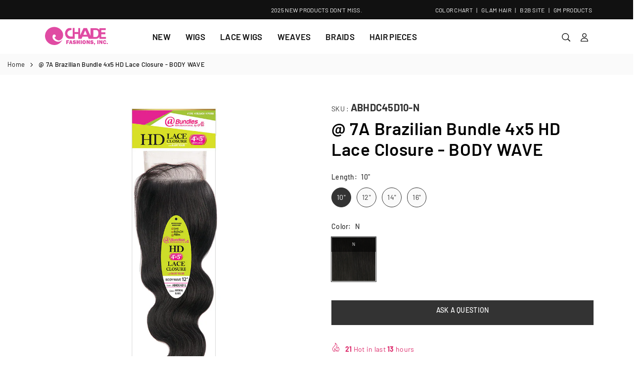

--- FILE ---
content_type: text/html; charset=utf-8
request_url: https://www.chade.com/products/abhdc45d
body_size: 32706
content:
<!doctype html>

<html class="no-js" lang="en" ><head><meta charset="utf-8"><meta http-equiv="X-UA-Compatible" content="IE=edge"><meta name="viewport" content="width=device-width,initial-scale=1"><meta name="theme-color" content="#000"><meta name="format-detection" content="telephone=no"><link rel="canonical" href="https://www.chade.com/products/abhdc45d"><link rel="canonical" href="https://www.chade.com/products/abhdc45d" canonical-shop-url="https://www.chade.com/"><meta name="google-site-verification" content="Bd1u9pvj722sGVEa_JLqKMrjoFStj1_J0egkUheN6oU" /><link rel="dns-prefetch" href="https://www.chade.com" crossorigin><link rel="dns-prefetch" href="https://7a2227-2.myshopify.com" crossorigin><link rel="dns-prefetch" href="https://cdn.shopify.com" crossorigin><link rel="dns-prefetch" href="https://fonts.shopifycdn.com" crossorigin><link rel="preconnect" href="https//fonts.shopifycdn.com/" crossorigin><link rel="preconnect" href="https//cdn.shopify.com" crossorigin><link rel="shortcut icon" href="//www.chade.com/cdn/shop/files/chade-favicone_32x32.jpg?v=1696453470" type="image/png"><title>@ 7A Brazilian Bundle 4x5 HD Lace Closure - BODY WAVE&ndash; Chade Fashions</title><meta name="description" content="Item No. ABHDC45D Item Name @ 7A Brazilian Bundle 4x5 HD Lace Closure - BODY WAVE Type CLOSURE Brand @ Bundle Features 7A Grade Hair, 4x5 HD Lace Style Wavy Material Human Hair Length ABHDC45D10: @ 7A Brazilian Bundle 4x5 HD Lace Closure - BODY WAVE 10&quot; ABHDC45D12: @ 7A Brazilian Bundle 4x5 HD Lace Closure - BODY WAVE "><meta property="og:site_name" content="Chade Fashions"><meta property="og:url" content="https://www.chade.com/products/abhdc45d"><meta property="og:title" content="@ 7A Brazilian Bundle 4x5 HD Lace Closure - BODY WAVE"><meta property="og:type" content="product"><meta property="og:description" content="Item No. ABHDC45D Item Name @ 7A Brazilian Bundle 4x5 HD Lace Closure - BODY WAVE Type CLOSURE Brand @ Bundle Features 7A Grade Hair, 4x5 HD Lace Style Wavy Material Human Hair Length ABHDC45D10: @ 7A Brazilian Bundle 4x5 HD Lace Closure - BODY WAVE 10&quot; ABHDC45D12: @ 7A Brazilian Bundle 4x5 HD Lace Closure - BODY WAVE "><meta property="og:image" content="http://www.chade.com/cdn/shop/files/ABHDC45D.jpg?v=1697555292"><meta property="og:image:secure_url" content="https://www.chade.com/cdn/shop/files/ABHDC45D.jpg?v=1697555292"><meta property="og:image:width" content="900"><meta property="og:image:height" content="1100"><meta property="og:price:amount" content="1.00"><meta property="og:price:currency" content="USD"><meta name="twitter:card" content="summary_large_image"><meta name="twitter:title" content="@ 7A Brazilian Bundle 4x5 HD Lace Closure - BODY WAVE"><meta name="twitter:description" content="Item No. ABHDC45D Item Name @ 7A Brazilian Bundle 4x5 HD Lace Closure - BODY WAVE Type CLOSURE Brand @ Bundle Features 7A Grade Hair, 4x5 HD Lace Style Wavy Material Human Hair Length ABHDC45D10: @ 7A Brazilian Bundle 4x5 HD Lace Closure - BODY WAVE 10&quot; ABHDC45D12: @ 7A Brazilian Bundle 4x5 HD Lace Closure - BODY WAVE ">
<link rel="preload" as="style" href="//www.chade.com/cdn/shop/t/4/assets/theme.css?v=105012900551132014911704224690"> <link rel="preload" as="font" href="//www.chade.com/cdn/fonts/barlow/barlow_n3.206528b4d5c1d7c8b773c9376794cb533f489be9.woff2" type="font/woff2" crossorigin><link rel="preload" as="font" href="//www.chade.com/cdn/fonts/barlow/barlow_n4.038c60d7ea9ddb238b2f64ba6f463ba6c0b5e5ad.woff2" type="font/woff2" crossorigin><link rel="preload" as="font" href="//www.chade.com/cdn/fonts/barlow/barlow_n5.a193a1990790eba0cc5cca569d23799830e90f07.woff2" type="font/woff2" crossorigin><link rel="preload" as="font" href="//www.chade.com/cdn/fonts/barlow/barlow_n6.329f582a81f63f125e63c20a5a80ae9477df68e1.woff2" type="font/woff2" crossorigin><link rel="preload" as="font" href="//www.chade.com/cdn/fonts/barlow/barlow_n7.691d1d11f150e857dcbc1c10ef03d825bc378d81.woff2" type="font/woff2" crossorigin><style type="text/css">:root{--ft1:Barlow,sans-serif;--ft2:Barlow,sans-serif;--ft3:Barlow,sans-serif;--site_gutter:15px;--grid_gutter:30px;--grid_gutter_sm:15px;--input_height:40px;--input_height_sm:34px;--error:#d20000;--errorbg:#fadfdf;--arw:#000;--arwbg:#fff;--dots:#ddd;--dotsa:#000;}*,::after,::before{box-sizing:border-box}html{overflow-x:hidden}article,aside,details,figcaption,figure,footer,header,hgroup,main,menu,nav,section,summary{display:block}body,button,input,select,textarea{ font-family:"Segoe UI","Arial","Helvetica",sans-serif;-webkit-font-smoothing:antialiased;-webkit-text-size-adjust:100%}body{ color:#333333;font-family:var(--ft1);font-size:14px;line-height:1.6;margin:0;padding:0;background-color:#fff;}@media only screen and (min-width:1025px){ body{letter-spacing:0.02em }}.page-width{margin:0 auto;padding-left:var(--site_gutter);padding-right:var(--site_gutter);max-width:1300px;}.main-content .page-width.fullwidth {max-width:100%}.fw-sec{padding-left:15px;padding-right:15px }@media only screen and (min-width:768px){.fw-sec{ padding-left:30px;padding-right:30px }} @media only screen and (min-width:1280px){.fw-sec{ padding-left:80px;padding-right:80px }}.fw-sec.npd{padding:0 }.swiper,.swiper-container{position:relative;overflow:hidden;z-index:1;display:block }.swiper-wrapper{position:relative;width:100%;height:100%;z-index:1;display:flex;transition-property:transform;transition-timing-function:initial;box-sizing:content-box;transform:translate3d(0px,0,0) }.swiper-vertical>.swiper-wrapper{flex-direction:column }.swiper-slide,swiper-slide{flex-shrink:0;width:100%;height:100%;position:relative;transition-property:transform;display:block }a{background-color:transparent;text-decoration:none}a,img{outline:0!important;border:0}a,a:after,a:before,.anim{transition:all .3s ease-in-out}a:focus,a:hover{outline:0!important}.op1{opacity:1}form{margin:0}button,input,optgroup,select,textarea{color:inherit;font:inherit;margin:0;outline:0}.clearfix::after{content:'';display:table;clear:both}.clear{clear:both}.fallback_txt,.hidden_txt{position:absolute!important;overflow:hidden;clip:rect(0 0 0 0);height:1px;width:1px;margin:-1px;padding:0;border:0}.v_hidden,[data-shopify-xr-hidden]{visibility:hidden}.of_hidden{overflow:hidden}.of_auto{overflow:auto}.js-focus-hidden:focus{outline:0}.no-js:not(html),.no-js .js{display:none}.no-js .no-js:not(html){display:block}p{margin:0 0 25px 0}p:last-child{margin-bottom:0}.lazyload{position:relative;background-color:#f6f6f6}.lazyload:before{content:"";display:block;width:50px;height:12px;position:absolute;top:50%;left:50%;transform:translate(-50%,-50%);background: url(//www.chade.com/cdn/shop/t/4/assets/loader.svg?v=146046682337118694151694725398) no-repeat center/100% auto}svg:not(:root){overflow:hidden}.at-icon{display:inline-block;width:16px;height:16px;vertical-align:middle;fill:currentColor}.at-icon.iconl{width:22px;height:22px;}svg.at-icon:not(.icon--full-color) *{fill:inherit;stroke:inherit}.no-svg .fallback-txt{position:static!important;overflow:inherit;clip:none;height:auto;width:auto;margin:0}ol,ul{margin:0;padding:0}ol{list-style:decimal}li{list-style:none}.tb-wrap{max-width:100%;overflow:auto;-webkit-overflow-scrolling:touch}.vd-wrap{position:relative;overflow:hidden;max-width:100%;padding-bottom:56.25%;height:auto}.vd-wrap iframe{position:absolute;top:0;left:0;width:100%;height:100%}.form-vertical input,.form-vertical select,.form-vertical textarea{display:block;width:100%}.form-vertical [type=checkbox],.form-vertical [type=radio]{display:inline-block;width:auto;margin-right:5px}.grid{display:flex;flex-wrap:wrap;list-style:none;margin:0 -7.5px }.gitem{flex:0 0 auto;padding-left:7.5px;padding-right:7.5px;width:100%}.col-1,.rwcols-1 .gitem{width:100%}.col-2,.rwcols-2 .gitem,.wd50{width:50%}.col-3,.rwcols-3 .gitem,.wd33{width:33.33333%}.col-4,.rwcols-4 .gitem,.wd25{width:25%}.col-5,.rwcols-5 .gitem,.wd20{width:20%}.col-6,.rwcols-6 .gitem,.wd16{width:16.66667%}.col-7,.rwcols-7 .gitem,.wd14{width:14.28571%}.col-8,.rwcols-8 .gitem,.wd12{width:12.5%}.col-9,.rwcols-9 .gitem,.wd11{width:11.11111%}.col-10,.rwcols-10 .gitem,.wd10{width:10%}.wd30{width:30%}.wd37{width:37.5%}.wd40{width:40%}.wd60{width:60%}.wd62{width:62.5%}.wd66{width:66.66667%}.wd70{width:70%}.wd75{width:75%}.wd80{width:80%}.wd83{width:83.33333%}.wd87{width:87.5%}.wd90{width:90%}.wd100{width:100%}.show{display:block!important}.hide{display:none!important}.grid-products{margin:0 -5.0px}.grid-products .gitem{padding-left:5.0px;padding-right:5.0px}.m_auto{margin-left:auto;margin-right:auto}.ml_auto{margin-left:auto}.mr_auto{margin-right:auto}.m0{margin:0!important}.mt0{margin-top:0!important}.ml0{margin-left:0!important}.mr0{margin-right:0!important}.mb0{margin-bottom:0!important}.ml5{margin-left:5px}.mt5{margin-top:5px}.mr5{margin-right:5px}.mb5{margin-bottom:5px}.ml10{margin-left:10px}.mt10{margin-top:10px}.mr10{margin-right:10px}.mb10{margin-bottom:10px}.ml15{margin-left:15px}.mt15{margin-top:15px}.mr15{margin-right:15px}.mb15{margin-bottom:15px}.ml20{margin-left:20px}.mt20{margin-top:20px!important}.mr20{margin-right:20px}.mb20{margin-bottom:20px}.ml25{margin-left:25px}.mt25{margin-top:25px}.mr25{margin-right:25px}.mb25{margin-bottom:25px}.ml30{margin-left:30px}.mt30{margin-top:30px}.mr30{margin-right:30px}.mb30{margin-bottom:30px}.mb35{margin-bottom:35px}.ml40{margin-left:40px}.mr40{margin-right:40px}.mb40{margin-bottom:40px}.mb45{margin-bottom:45px}.mb50{margin-bottom:50px}.pd0{padding:0!important}.pt0{padding-top:0}.pl0{padding-left:0}.pr0{padding-right:0}.pb0{padding-bottom:0}.pdt5{padding-top:5px}.pd5{padding:5px}.pd10{padding:10px}.pd15{padding:15px}.pd20{padding:20px}.pd25{padding:25px}.pd30{padding:30px}.db{display:block}.dbi{display:inline-block}.dn,.hidden{display:none}.pa{position:absolute}.pr{position:relative}.pf{position:fixed}.all0{left:0;top:0;right:0;bottom:0}.fwl{font-weight:300}.fwr{font-weight:400}.fwm{font-weight:500}.fwsb{font-weight:600}b,strong,.fwb{font-weight:700}em,.em{font-style:italic}.opt7{opacity:0.7;}.ttu{text-transform:uppercase}.ttl{text-transform:lowercase}.ttc{text-transform:capitalize}.ttn{text-transform:none}.tdn{text-decoration:none!important}.tdu{text-decoration:underline}.w_auto{width:auto!important}.h_auto{height:auto}.w_100{width:100%!important}.h_100{height:100%!important}.ls05 {letter-spacing: 0.05em;}.ls1 {letter-spacing: 1px;}.ls2 {letter-spacing: 2px;}img{max-width:100%;border:0}.imgFl{display:block;width:100%;height:auto}.imgFt{position:absolute;top:0%;left:0%;width:100%;height:100%;object-fit:cover;object-position:var(--ipos,center) }.imgWrapper{display:block;margin-left:auto;margin-right:auto}.bgImg{background-size:cover;background-repeat:no-repeat;background-position:center}.bdr0 {border:0 !important;}.fl{display:flex}.fl1{flex:1}.f-row{flex-direction:row}.f-col{flex-direction:column}.f-wrap{flex-wrap:wrap}.f-nowrap{flex-wrap:nowrap}.f-jcs{justify-content:flex-start}.f-jce{justify-content:flex-end}.f-jcc{justify-content:center}.f-jcsb{justify-content:space-between}.f-jcsa{justify-content:space-around}.f-jcse{justify-content:space-evenly}.f-ais{align-items:flex-start}.f-aie{align-items:flex-end}.f-aic{align-items:center}.f-aib{align-items:baseline}.f-aist{align-items:stretch}.f-acs{align-content:flex-start}.f-ace{align-content:flex-end}.f-acc{align-content:center}.f-acsb{align-content:space-between}.f-acsa{align-content:space-around}.f-acst{align-content:stretch}.f-asa{align-self:auto}.f-ass{align-self:flex-start}.f-ase{align-self:flex-end}.f-asc{align-self:center}.f-asb{align-self:baseline}.f-asst{align-self:stretch}.order0{order:0}.order1{order:1}.order2{order:2}.order3{order:3}.tl{text-align:left!important}.tc{text-align:center!important}.tr{text-align:right!important}.tjc{text-align:justify}@media (min-width:767px){.col-md-1{width:100%}.col-md-2,.rwcols-md-2 .gitem,.wd50-md{width:50%}.col-md-3,.rwcols-md-3 .gitem,.wd33-md{width:33.33333%}.col-md-4,.rwcols-md-4 .gitem,.wd25-md{width:25%}.col-md-5,.rwcols-md-5 .gitem,.wd20-md{width:20%}.col-md-6,.rwcols-md-6 .gitem,.wd16-md{width:16.66667%}.col-md-7,.rwcols-md-7 .gitem,.wd14-md{width:14.28571%}.col-md-8,.rwcols-md-8 .gitem,.wd12-md{width:12.5%}.col-md-9,.rwcols-md-9 .gitem,.wd11-md{width:11.11111%}.col-md-10,.rwcols-md-10 .gitem,.wd10-md{width:10%}.wd30-md{width:30%}.wd37-md{width:37.5%}.wd40-md{width:40%}.wd60-md{width:60%}.wd62-md{width:62.5%}.wd66-md{width:66.66667%}.wd70-md{width:70%}.wd75-md{width:75%}.wd80-md{width:80%}.wd83-md{width:83.33333%}.wd87-md{width:87.5%}.wd90-md{width:90%}.mb0-md{margin-bottom:0}.mb5-md{margin-bottom:5px}.mb10-md{margin-bottom:10px}.mb15-md{margin-bottom:15px}.mb20-md{margin-bottom:20px}.mb25-md{margin-bottom:25px}.mb30-md{margin-bottom:30px}.mb35-md{margin-bottom:35px}.mb40-md{margin-bottom:40px}.mb45-md{margin-bottom:45px}.mb50-md{margin-bottom:50px}.tl-md{text-align:left!important}.tc-md{text-align:center!important}.tr-md{text-align:right!important}.fl-md{display:flex}.fl1-md{flex:1}.f-row-md{flex-direction:row}.f-col-md{flex-direction:column}.f-wrap-md{flex-wrap:wrap}.f-nowrap-md{flex-wrap:nowrap}.f-jcs-md{justify-content:flex-start}.f-jce-md{justify-content:flex-end}.f-jcc-md{justify-content:center}.f-jcsb-md{justify-content:space-between}.f-jcsa-md{justify-content:space-around}.f-jcse-md{justify-content:space-evenly}.f-ais-md{align-items:flex-start}.f-aie-md{align-items:flex-end}.f-aic-md{align-items:center}.f-aib-md{align-items:baseline}.f-aist-md{align-items:stretch}.f-acs-md{align-content:flex-start}.f-ace-md{align-content:flex-end}.f-acc-md{align-content:center}.f-acsb-md{align-content:space-between}.f-acsa-md{align-content:space-around}.f-acst-md{align-content:stretch}.f-asa-md{align-self:auto}.f-ass-md{align-self:flex-start}.f-ase-md{align-self:flex-end}.f-asc-md{align-self:center}.f-asb-md{align-self:baseline}.f-asst-md{align-self:stretch}}@media (min-width:1025px){.grid{margin:0 -15px }.gitem{padding-left:15px;padding-right:15px }.col-lg-1{width:100%}.col-lg-2,.rwcols-lg-2 .gitem,.wd50-lg{width:50%}.col-lg-3,.rwcols-lg-3 .gitem,.wd33-lg{width:33.33333%}.col-lg-4,.rwcols-lg-4 .gitem,.wd25-lg{width:25%}.col-lg-5,.rwcols-lg-5 .gitem,.wd20-lg{width:20%}.col-lg-6,.rwcols-lg-6 .gitem,.wd16-lg{width:16.66667%}.col-lg-7,.rwcols-lg-7 .gitem,.wd14-lg{width:14.28571%}.col-lg-8,.rwcols-lg-8 .gitem,.wd12-lg{width:12.5%}.col-lg-9,.rwcols-lg-9 .gitem,.wd11-lg{width:11.11111%}.col-lg-10,.rwcols-lg-10 .gitem,.wd10-lg{width:10%}.wd30-lg{width:30%}.wd37-lg{width:37.5%}.wd40-lg{width:40%}.wd60-lg{width:60%}.wd62-lg{width:62.5%}.wd66-lg{width:66.66667%}.wd70-lg{width:70%}.wd75-lg{width:75%}.wd80-lg{width:80%}.wd83-lg{width:83.33333%}.wd87-lg{width:87.5%}.wd90-lg{width:90%}.wd100-lg{width:100%}.show-lg{display:block!important}.hide-lg{display:none!important}.f-row-lg{flex-direction:row}.f-col-lg{flex-direction:column}.f-wrap-lg{flex-wrap:wrap}.f-nowrap-lg{flex-wrap:nowrap}.tl-lg{text-align:left!important}.tc-lg{text-align:center!important}.tr-lg{text-align:right!important}.grid-products{margin:0 -10.0px}.grid-products .gitem{padding-left:10.0px;padding-right:10.0px}}@media (min-width:1280px){.col-xl-1{width:100%}.col-xl-2,.rwcols-xl-2 .gitem,.wd50-xl{width:50%}.col-xl-3,.rwcols-xl-3 .gitem,.wd33-xl{width:33.33333%}.col-xl-4,.rwcols-xl-4 .gitem,.wd25-xl{width:25%}.col-xl-5,.rwcols-xl-5 .gitem,.wd20-xl{width:20%}.col-xl-6,.rwcols-xl-6 .gitem,.wd16-xl{width:16.66667%}.col-xl-7,.rwcols-xl-7 .gitem,.wd14-xl{width:14.28571%}.col-xl-8,.rwcols-xl-8 .gitem,.wd12-xl{width:12.5%}.col-xl-9,.rwcols-xl-9 .gitem,.wd11-xl{width:11.11111%}.col-xl-10,.rwcols-xl-10 .gitem,.wd10-xl{width:10%}.wd30-xl{width:30%}.wd37-xl{width:37.5%}.wd40-xl{width:40%}.wd60-xl{width:60%}.wd62-xl{width:62.5%}.wd66-xl{width:66.66667%}.wd70-xl{width:70%}.wd75-xl{width:75%}.wd80-xl{width:80%}.wd83-xl{width:83.33333%}.wd87-xl{width:87.5%}.wd90-xl{width:90%}.show-xl{display:block!important}.hide-xl{display:none!important}.f-wrap-xl{flex-wrap:wrap}.f-col-xl{flex-direction:column}.tl-xl{text-align:left!important}.tc-xl{text-align:center!important}.tr-xl{text-align:right!important}}@media only screen and (min-width:1400px){.col-xxl-1{width:100%}.col-xxl-2,.rwcols-xxl-2 .gitem,.wd50-xxl{width:50%}.col-xxl-3,.rwcols-xxl-3 .gitem,.wd33-xxl{width:33.33333%}.col-xxl-4,.rwcols-xxl-4 .gitem,.wd25-xxl{width:25%}.col-xxl-5,.rwcols-xxl-5 .gitem,.wd20-xxl{width:20%}.col-xxl-6,.rwcols-xxl-6 .gitem,.wd16-xxl{width:16.66667%}.col-xxl-7,.rwcols-xxl-7 .gitem,.wd14-xxl{width:14.28571%}.col-xxl-8,.rwcols-xxl-8 .gitem,.wd12-xxl{width:12.5%}.col-xxl-9,.rwcols-xxl-9 .gitem,.wd11-xxl{width:11.11111%}.col-xxl-10,.rwcols-xxl-10 .gitem,.wd10-xxl{width:10%}.wd30-xxl{width:30%}.wd37-xxl{width:37.5%}.wd40-xxl{width:40%}.wd60-xxl{width:60%}.wd62-xxl{width:62.5%}.wd66-xxl{width:66.66667%}.wd70-xxl{width:70%}.wd75-xxl{width:75%}.wd80-xxl{width:80%}.wd83-xxl{width:83.33333%}.wd87-xxl{width:87.5%}.wd90-xxl{width:90%}.show-xxl{display:block!important}.hide-xxl{display:none!important}}@media only screen and (min-width:767px) and (max-width:1025px){.show-md{display:block!important}.hide-md{display:none!important}}@media only screen and (max-width:767px){.show-sm{display:block!important}.hide-sm{display:none!important}}@font-face{ font-family:Barlow;font-weight:300;font-style:normal;font-display:swap;src:url("//www.chade.com/cdn/fonts/barlow/barlow_n3.206528b4d5c1d7c8b773c9376794cb533f489be9.woff2")format("woff2"),url("//www.chade.com/cdn/fonts/barlow/barlow_n3.a544de05c3416237e224288914a6a613a71847c4.woff")format("woff");}@font-face{ font-family:Barlow;font-weight:400;font-style:normal;font-display:swap;src:url("//www.chade.com/cdn/fonts/barlow/barlow_n4.038c60d7ea9ddb238b2f64ba6f463ba6c0b5e5ad.woff2")format("woff2"),url("//www.chade.com/cdn/fonts/barlow/barlow_n4.074a9f2b990b38aec7d56c68211821e455b6d075.woff")format("woff");}@font-face{ font-family:Barlow;font-weight:500;font-style:normal;font-display:swap;src:url("//www.chade.com/cdn/fonts/barlow/barlow_n5.a193a1990790eba0cc5cca569d23799830e90f07.woff2")format("woff2"),url("//www.chade.com/cdn/fonts/barlow/barlow_n5.ae31c82169b1dc0715609b8cc6a610b917808358.woff")format("woff");}@font-face{ font-family:Barlow;font-weight:600;font-style:normal;font-display:swap;src:url("//www.chade.com/cdn/fonts/barlow/barlow_n6.329f582a81f63f125e63c20a5a80ae9477df68e1.woff2")format("woff2"),url("//www.chade.com/cdn/fonts/barlow/barlow_n6.0163402e36247bcb8b02716880d0b39568412e9e.woff")format("woff");}@font-face{ font-family:Barlow;font-weight:700;font-style:normal;font-display:swap;src:url("//www.chade.com/cdn/fonts/barlow/barlow_n7.691d1d11f150e857dcbc1c10ef03d825bc378d81.woff2")format("woff2"),url("//www.chade.com/cdn/fonts/barlow/barlow_n7.4fdbb1cb7da0e2c2f88492243ffa2b4f91924840.woff")format("woff");}.tophwrap{position:relative;z-index:556;border-bottom:1px solid var(--bdr);background:var(--bg)}.top_hdr{color:var(--cl);font-size:var(--fs);line-height:1.2;padding-bottom:5px;position:relative;z-index:6}.top_hdr>div{padding-top:7px}.top_hdr a{color:var(--cl)}.top_hdr a:hover{color:var(--clh)}.top_hdr .at-icon{width:calc(var(--fs) + 2px);height:calc(var(--fs) + 2px)}.top_hdr .tcrlg>*+*{margin-left:15px}.top_hdr .socIcn{display:inline-flex}.tmenu a {padding: 0 3px;}.ttxt svg {width: 16px;height: 16px;fill: var(--cl);vertical-align: middle;margin-bottom: 3px}@media only screen and (min-width:1024px){.top_hdr{padding-bottom:5px;min-height:var(--mih)} }@media only screen and (max-width:1024px){.top_hdr .language-picker,.top_hdr .currency-picker{display:none }}@media only screen and (max-width:766px){.top_hdr>div{text-align:center!important }}.crlgTtl:after{content:' ';-webkit-mask-size:cover;mask-size:cover;-webkit-mask-image: url(//www.chade.com/cdn/shop/t/4/assets/arrow.svg?v=97493850878601790061694725397);mask-image: url(//www.chade.com/cdn/shop/t/4/assets/arrow.svg?v=97493850878601790061694725397);width:8px;height:8px;background-color:var(--cl);margin-left:5px;display:inline-block;vertical-align:middle}.cnrList{display:none;position:absolute;top:30px;left:50%;transform: translateX(-50%);width:120px;padding:15px;background-color:#fff;box-shadow:0px 5px 10px rgba(0,0,0,0.1) }.cnrList li{color:#000;padding:7px 5px;white-space:nowrap;cursor:pointer }.cnrList li:hover,.cnrList li.selected{opacity:0.6 }.crlgTtl img{max-width:15px }.hdr_wrap{position:relative;z-index:555;background-color:#fff;transition:all 0.3s ease-in-out;}.header-logo{min-width:50px;max-width:70px;margin:0}.header-logo .hdr_logo_lnk{position:relative;display:block;font-weight:700;text-transform:uppercase;font-size:22px;line-height:1;text-decoration:none}.header-logo img{display:block;height:auto}.icons-col{margin-left:auto}.hdicon{cursor:pointer;position:relative;color:#111;text-align:center;padding:10px}.hdicon:hover{color:#86bbbf;}.hdicon .at-icon{width:17px;height:17px}.hdicon p{font-size:13px;line-height:1;}#cartLink{margin-right:-5px}.cartCount{color:#fff;font-size:11px;display:inline-block}.cartCount.pp{position:absolute;min-width:16px;height:16px;border-radius:16px;line-height:17px;margin:-6px 0 0 -3px;background:#111111}#header .search {width:100%;border:1px solid #fff;border-radius:3px}#header .s_input,#header .s_submit{height:42px;border:0;}#header .search .s_input{color:#111111;background:#fafafa;font-size:13px;border-radius:3px 0 0 3px;padding:0 20px;}#header .search .s_submit{color:#fff;background:#111111;padding:0;width:45px;border-left:0;border-radius:0 3px 3px 0}#header .crlgTtl{color:#111;margin-right:15px}#header .crlgTtl:after{background-color:#111}.mbnavCol{max-width:35px;min-width:35px}.mbnavCol.cnt{max-width:inherit}.main_hdr{min-height:60px}@media only screen and (min-width:1025px){.main_hdr{min-height:70px}.header-logo{max-width:200px}#header>*:not(:last-child){margin-right:var(--hdspac)}}@media only screen and (max-width:1024px){.icons-col.lgcnt{flex:1}}#main_navwr{background-color:#f5f5f5;}@media only screen and (min-width:1025px){#main_nav{font-family:var(--ft2)}#main_nav .at-icon.arw{width:16px;height:16px}#main_nav a{position:relative;align-items:center}#main_nav .snav{display:flex;padding: 5px 0;}#main_nav a .lbl{color:#fff;font-size:10px;font-family:var(--ft2);font-weight:400;letter-spacing:0;line-height:1;display:inline-block;vertical-align:middle;margin-left:5px;padding:2px 4px;position:relative;border-radius:2px}#main_nav>li.ctsize,#main_nav>li.ddmenu{position:relative}#main_nav>li>a{color:#111111;font-size:13px;font-weight:600;text-transform:uppercase;padding:20px 15px;display:flex;align-items:center;white-space:nowrap}#main_nav>li:hover>a,#main_nav>li>a.active{color:#86bbbf}#main_nav>li>a .lbl{display:block;position:absolute;top:0;left:50%}.mgmenu{opacity:0;visibility:hidden;padding:30px 35px 5px;position:absolute;top:auto;z-index:9999;max-height:650px;overflow:auto;background-color:#fff;pointer-events:none;transform:translateY(20px);transition:all 0.3s ease-in}.mgmenu.mmfull{width:100%;left:0}.fw-sec .mgmenu.mmfull{padding-left:80px;padding-right:80px }.mgmenu.left{left:-17px}.mgmenu.center{left:50%;transform:translate(-50%,20px)}.mgmenu.right{right:-17px}ul.ddmenu{opacity:0;visibility:hidden;width:220px;position:absolute;top:100%;left:-17px;z-index:999;padding:25px 30px;background-color:#fff;transform:translateY(30px);transition:all 0.3s ease-in-out}#main_nav li:hover>div.mgmenu,#main_nav li:hover>.ddmenu,#main_nav ul.ddmenu li:hover>ul{transform:translateY(0);opacity:1;visibility:visible;pointer-events:visible}#main_nav li:hover>div.mgmenu.center{transform:translate(-50%,0)}}.mob_nav_wr{width:320px;max-width:calc(100% - 45px);height:100%;position:fixed;left:0;top:0;transform:translateX(-115%);z-index:999;background-color:#fff;box-shadow:0 0 5px rgba(0,0,0,0.3);transition:all 0.4s ease-in-out}.mob_nav_wr.active{transform:translateX(0)}.ctdrawer{top:0;right:0;visibility:hidden;z-index:1000;background-color:rgba(0,0,0,0.5);transition:all 0.3s ease-in-out}.searchDrawer{padding:30px;width:450px;max-width:90%;transform:translateX(100%);position:fixed;top:0;right:0;z-index:668;height:100%;overflow:auto;background-color:#ffffff}.s_res{display:none;min-width:100%;max-height:calc(100vh - 100px);overflow:auto;z-index:99;background-color:#ffffff;border-radius:6px;padding:20px;box-shadow:0 0 3px rgba(0,0,0,0.1)}</style><link rel="stylesheet" href="//www.chade.com/cdn/shop/t/4/assets/theme.css?v=105012900551132014911704224690" type="text/css" media="all"><script src="//www.chade.com/cdn/shop/t/4/assets/lazysizes.js?v=9525017869278013171694725398" async ></script><script src="//www.chade.com/cdn/shop/t/4/assets/jquery.min.js?v=20945366582553175101694725398" defer="defer"></script><script>var theme = {strings:{addToCart:"Add to cart",preOrder: "Pre-order Now",soldOut:"Sold out",unavailable:"Sold out"},mlcurrency:false,autoCurrencies:false,shopCurrency:"USD",moneyFormat:"${{amount}}",stickyHeader:"top",animation:false,animationMobile:false,wlAvailable:"Available in Wishlist",isrtl:false,};document.documentElement.className = document.documentElement.className.replace('no-js', 'js');window.lazySizesConfig = window.lazySizesConfig || {};window.lazySizesConfig.loadMode = 1;window.lazySizesConfig.expand = 10;window.lazySizesConfig.expFactor = 1.5;window.lazySizesConfig.loadHidden = false;var Metatheme = null,thm = 'Vogal', shpeml = 'rina@chade.com', dmn = window.location.hostname;window.shopUrl = 'https://www.chade.com';window.routes = { cart_add_url:'/cart/add', cart_change_url:'/cart/change', cart_update_url:'/cart/update', cart_url:'/cart', predictive_search_url:'/search/suggest' };window.cartStrings = { error: `There was an error while updating your cart. Please try again.`, quantityError: `Only [quantity] of this item available.` };</script><script src="//www.chade.com/cdn/shop/t/4/assets/vendor.js?v=52040994620695546711694725399" defer></script>


  <script>window.performance && window.performance.mark && window.performance.mark('shopify.content_for_header.start');</script><meta id="shopify-digital-wallet" name="shopify-digital-wallet" content="/81590419741/digital_wallets/dialog">
<meta name="shopify-checkout-api-token" content="b22f9be8340e0b6068ca86c1e831d9e3">
<meta id="in-context-paypal-metadata" data-shop-id="81590419741" data-venmo-supported="true" data-environment="production" data-locale="en_US" data-paypal-v4="true" data-currency="USD">
<link rel="alternate" type="application/json+oembed" href="https://www.chade.com/products/abhdc45d.oembed">
<script async="async" data-src="/checkouts/internal/preloads.js?locale=en-US"></script>
<script id="shopify-features" type="application/json">{"accessToken":"b22f9be8340e0b6068ca86c1e831d9e3","betas":["rich-media-storefront-analytics"],"domain":"www.chade.com","predictiveSearch":true,"shopId":81590419741,"locale":"en"}</script>
<script>var Shopify = Shopify || {};
Shopify.shop = "7a2227-2.myshopify.com";
Shopify.locale = "en";
Shopify.currency = {"active":"USD","rate":"1.0"};
Shopify.country = "US";
Shopify.theme = {"name":"Vogal-install-me","id":159537201437,"schema_name":"Vogal","schema_version":"v1.1","theme_store_id":null,"role":"main"};
Shopify.theme.handle = "null";
Shopify.theme.style = {"id":null,"handle":null};
Shopify.cdnHost = "www.chade.com/cdn";
Shopify.routes = Shopify.routes || {};
Shopify.routes.root = "/";</script>
<script type="module">!function(o){(o.Shopify=o.Shopify||{}).modules=!0}(window);</script>
<script>!function(o){function n(){var o=[];function n(){o.push(Array.prototype.slice.apply(arguments))}return n.q=o,n}var t=o.Shopify=o.Shopify||{};t.loadFeatures=n(),t.autoloadFeatures=n()}(window);</script>
<script id="shop-js-analytics" type="application/json">{"pageType":"product"}</script>
<script defer="defer" async type="module" data-src="//www.chade.com/cdn/shopifycloud/shop-js/modules/v2/client.init-shop-cart-sync_BdyHc3Nr.en.esm.js"></script>
<script defer="defer" async type="module" data-src="//www.chade.com/cdn/shopifycloud/shop-js/modules/v2/chunk.common_Daul8nwZ.esm.js"></script>
<script type="module">
  await import("//www.chade.com/cdn/shopifycloud/shop-js/modules/v2/client.init-shop-cart-sync_BdyHc3Nr.en.esm.js");
await import("//www.chade.com/cdn/shopifycloud/shop-js/modules/v2/chunk.common_Daul8nwZ.esm.js");

  window.Shopify.SignInWithShop?.initShopCartSync?.({"fedCMEnabled":true,"windoidEnabled":true});

</script>
<script>(function() {
  var isLoaded = false;
  function asyncLoad() {
    if (isLoaded) return;
    isLoaded = true;
    var urls = ["https:\/\/cdn.nfcube.com\/instafeed-420a0f6480e8dce28268dfd52d3501e1.js?shop=7a2227-2.myshopify.com"];
    for (var i = 0; i < urls.length; i++) {
      var s = document.createElement('script');
      s.type = 'text/javascript';
      s.async = true;
      s.src = urls[i];
      var x = document.getElementsByTagName('script')[0];
      x.parentNode.insertBefore(s, x);
    }
  };
  document.addEventListener('StartAsyncLoading',function(event){asyncLoad();});if(window.attachEvent) {
    window.attachEvent('onload', function(){});
  } else {
    window.addEventListener('load', function(){}, false);
  }
})();</script>
<script id="__st">var __st={"a":81590419741,"offset":-21600,"reqid":"47e783ab-8e28-4876-99b3-87c954833f57-1768968985","pageurl":"www.chade.com\/products\/abhdc45d","u":"f2f2c65fc565","p":"product","rtyp":"product","rid":8789143814429};</script>
<script>window.ShopifyPaypalV4VisibilityTracking = true;</script>
<script id="captcha-bootstrap">!function(){'use strict';const t='contact',e='account',n='new_comment',o=[[t,t],['blogs',n],['comments',n],[t,'customer']],c=[[e,'customer_login'],[e,'guest_login'],[e,'recover_customer_password'],[e,'create_customer']],r=t=>t.map((([t,e])=>`form[action*='/${t}']:not([data-nocaptcha='true']) input[name='form_type'][value='${e}']`)).join(','),a=t=>()=>t?[...document.querySelectorAll(t)].map((t=>t.form)):[];function s(){const t=[...o],e=r(t);return a(e)}const i='password',u='form_key',d=['recaptcha-v3-token','g-recaptcha-response','h-captcha-response',i],f=()=>{try{return window.sessionStorage}catch{return}},m='__shopify_v',_=t=>t.elements[u];function p(t,e,n=!1){try{const o=window.sessionStorage,c=JSON.parse(o.getItem(e)),{data:r}=function(t){const{data:e,action:n}=t;return t[m]||n?{data:e,action:n}:{data:t,action:n}}(c);for(const[e,n]of Object.entries(r))t.elements[e]&&(t.elements[e].value=n);n&&o.removeItem(e)}catch(o){console.error('form repopulation failed',{error:o})}}const l='form_type',E='cptcha';function T(t){t.dataset[E]=!0}const w=window,h=w.document,L='Shopify',v='ce_forms',y='captcha';let A=!1;((t,e)=>{const n=(g='f06e6c50-85a8-45c8-87d0-21a2b65856fe',I='https://cdn.shopify.com/shopifycloud/storefront-forms-hcaptcha/ce_storefront_forms_captcha_hcaptcha.v1.5.2.iife.js',D={infoText:'Protected by hCaptcha',privacyText:'Privacy',termsText:'Terms'},(t,e,n)=>{const o=w[L][v],c=o.bindForm;if(c)return c(t,g,e,D).then(n);var r;o.q.push([[t,g,e,D],n]),r=I,A||(h.body.append(Object.assign(h.createElement('script'),{id:'captcha-provider',async:!0,src:r})),A=!0)});var g,I,D;w[L]=w[L]||{},w[L][v]=w[L][v]||{},w[L][v].q=[],w[L][y]=w[L][y]||{},w[L][y].protect=function(t,e){n(t,void 0,e),T(t)},Object.freeze(w[L][y]),function(t,e,n,w,h,L){const[v,y,A,g]=function(t,e,n){const i=e?o:[],u=t?c:[],d=[...i,...u],f=r(d),m=r(i),_=r(d.filter((([t,e])=>n.includes(e))));return[a(f),a(m),a(_),s()]}(w,h,L),I=t=>{const e=t.target;return e instanceof HTMLFormElement?e:e&&e.form},D=t=>v().includes(t);t.addEventListener('submit',(t=>{const e=I(t);if(!e)return;const n=D(e)&&!e.dataset.hcaptchaBound&&!e.dataset.recaptchaBound,o=_(e),c=g().includes(e)&&(!o||!o.value);(n||c)&&t.preventDefault(),c&&!n&&(function(t){try{if(!f())return;!function(t){const e=f();if(!e)return;const n=_(t);if(!n)return;const o=n.value;o&&e.removeItem(o)}(t);const e=Array.from(Array(32),(()=>Math.random().toString(36)[2])).join('');!function(t,e){_(t)||t.append(Object.assign(document.createElement('input'),{type:'hidden',name:u})),t.elements[u].value=e}(t,e),function(t,e){const n=f();if(!n)return;const o=[...t.querySelectorAll(`input[type='${i}']`)].map((({name:t})=>t)),c=[...d,...o],r={};for(const[a,s]of new FormData(t).entries())c.includes(a)||(r[a]=s);n.setItem(e,JSON.stringify({[m]:1,action:t.action,data:r}))}(t,e)}catch(e){console.error('failed to persist form',e)}}(e),e.submit())}));const S=(t,e)=>{t&&!t.dataset[E]&&(n(t,e.some((e=>e===t))),T(t))};for(const o of['focusin','change'])t.addEventListener(o,(t=>{const e=I(t);D(e)&&S(e,y())}));const B=e.get('form_key'),M=e.get(l),P=B&&M;t.addEventListener('DOMContentLoaded',(()=>{const t=y();if(P)for(const e of t)e.elements[l].value===M&&p(e,B);[...new Set([...A(),...v().filter((t=>'true'===t.dataset.shopifyCaptcha))])].forEach((e=>S(e,t)))}))}(h,new URLSearchParams(w.location.search),n,t,e,['guest_login'])})(!0,!0)}();</script>
<script integrity="sha256-4kQ18oKyAcykRKYeNunJcIwy7WH5gtpwJnB7kiuLZ1E=" data-source-attribution="shopify.loadfeatures" defer="defer" data-src="//www.chade.com/cdn/shopifycloud/storefront/assets/storefront/load_feature-a0a9edcb.js" crossorigin="anonymous"></script>
<script data-source-attribution="shopify.dynamic_checkout.dynamic.init">var Shopify=Shopify||{};Shopify.PaymentButton=Shopify.PaymentButton||{isStorefrontPortableWallets:!0,init:function(){window.Shopify.PaymentButton.init=function(){};var t=document.createElement("script");t.data-src="https://www.chade.com/cdn/shopifycloud/portable-wallets/latest/portable-wallets.en.js",t.type="module",document.head.appendChild(t)}};
</script>
<script data-source-attribution="shopify.dynamic_checkout.buyer_consent">
  function portableWalletsHideBuyerConsent(e){var t=document.getElementById("shopify-buyer-consent"),n=document.getElementById("shopify-subscription-policy-button");t&&n&&(t.classList.add("hidden"),t.setAttribute("aria-hidden","true"),n.removeEventListener("click",e))}function portableWalletsShowBuyerConsent(e){var t=document.getElementById("shopify-buyer-consent"),n=document.getElementById("shopify-subscription-policy-button");t&&n&&(t.classList.remove("hidden"),t.removeAttribute("aria-hidden"),n.addEventListener("click",e))}window.Shopify?.PaymentButton&&(window.Shopify.PaymentButton.hideBuyerConsent=portableWalletsHideBuyerConsent,window.Shopify.PaymentButton.showBuyerConsent=portableWalletsShowBuyerConsent);
</script>
<script data-source-attribution="shopify.dynamic_checkout.cart.bootstrap">document.addEventListener("DOMContentLoaded",(function(){function t(){return document.querySelector("shopify-accelerated-checkout-cart, shopify-accelerated-checkout")}if(t())Shopify.PaymentButton.init();else{new MutationObserver((function(e,n){t()&&(Shopify.PaymentButton.init(),n.disconnect())})).observe(document.body,{childList:!0,subtree:!0})}}));
</script>
<link id="shopify-accelerated-checkout-styles" rel="stylesheet" media="screen" href="https://www.chade.com/cdn/shopifycloud/portable-wallets/latest/accelerated-checkout-backwards-compat.css" crossorigin="anonymous">
<style id="shopify-accelerated-checkout-cart">
        #shopify-buyer-consent {
  margin-top: 1em;
  display: inline-block;
  width: 100%;
}

#shopify-buyer-consent.hidden {
  display: none;
}

#shopify-subscription-policy-button {
  background: none;
  border: none;
  padding: 0;
  text-decoration: underline;
  font-size: inherit;
  cursor: pointer;
}

#shopify-subscription-policy-button::before {
  box-shadow: none;
}

      </style>

<script>window.performance && window.performance.mark && window.performance.mark('shopify.content_for_header.end');</script>
<link href="https://monorail-edge.shopifysvc.com" rel="dns-prefetch">
<script>(function(){if ("sendBeacon" in navigator && "performance" in window) {try {var session_token_from_headers = performance.getEntriesByType('navigation')[0].serverTiming.find(x => x.name == '_s').description;} catch {var session_token_from_headers = undefined;}var session_cookie_matches = document.cookie.match(/_shopify_s=([^;]*)/);var session_token_from_cookie = session_cookie_matches && session_cookie_matches.length === 2 ? session_cookie_matches[1] : "";var session_token = session_token_from_headers || session_token_from_cookie || "";function handle_abandonment_event(e) {var entries = performance.getEntries().filter(function(entry) {return /monorail-edge.shopifysvc.com/.test(entry.name);});if (!window.abandonment_tracked && entries.length === 0) {window.abandonment_tracked = true;var currentMs = Date.now();var navigation_start = performance.timing.navigationStart;var payload = {shop_id: 81590419741,url: window.location.href,navigation_start,duration: currentMs - navigation_start,session_token,page_type: "product"};window.navigator.sendBeacon("https://monorail-edge.shopifysvc.com/v1/produce", JSON.stringify({schema_id: "online_store_buyer_site_abandonment/1.1",payload: payload,metadata: {event_created_at_ms: currentMs,event_sent_at_ms: currentMs}}));}}window.addEventListener('pagehide', handle_abandonment_event);}}());</script>
<script id="web-pixels-manager-setup">(function e(e,d,r,n,o){if(void 0===o&&(o={}),!Boolean(null===(a=null===(i=window.Shopify)||void 0===i?void 0:i.analytics)||void 0===a?void 0:a.replayQueue)){var i,a;window.Shopify=window.Shopify||{};var t=window.Shopify;t.analytics=t.analytics||{};var s=t.analytics;s.replayQueue=[],s.publish=function(e,d,r){return s.replayQueue.push([e,d,r]),!0};try{self.performance.mark("wpm:start")}catch(e){}var l=function(){var e={modern:/Edge?\/(1{2}[4-9]|1[2-9]\d|[2-9]\d{2}|\d{4,})\.\d+(\.\d+|)|Firefox\/(1{2}[4-9]|1[2-9]\d|[2-9]\d{2}|\d{4,})\.\d+(\.\d+|)|Chrom(ium|e)\/(9{2}|\d{3,})\.\d+(\.\d+|)|(Maci|X1{2}).+ Version\/(15\.\d+|(1[6-9]|[2-9]\d|\d{3,})\.\d+)([,.]\d+|)( \(\w+\)|)( Mobile\/\w+|) Safari\/|Chrome.+OPR\/(9{2}|\d{3,})\.\d+\.\d+|(CPU[ +]OS|iPhone[ +]OS|CPU[ +]iPhone|CPU IPhone OS|CPU iPad OS)[ +]+(15[._]\d+|(1[6-9]|[2-9]\d|\d{3,})[._]\d+)([._]\d+|)|Android:?[ /-](13[3-9]|1[4-9]\d|[2-9]\d{2}|\d{4,})(\.\d+|)(\.\d+|)|Android.+Firefox\/(13[5-9]|1[4-9]\d|[2-9]\d{2}|\d{4,})\.\d+(\.\d+|)|Android.+Chrom(ium|e)\/(13[3-9]|1[4-9]\d|[2-9]\d{2}|\d{4,})\.\d+(\.\d+|)|SamsungBrowser\/([2-9]\d|\d{3,})\.\d+/,legacy:/Edge?\/(1[6-9]|[2-9]\d|\d{3,})\.\d+(\.\d+|)|Firefox\/(5[4-9]|[6-9]\d|\d{3,})\.\d+(\.\d+|)|Chrom(ium|e)\/(5[1-9]|[6-9]\d|\d{3,})\.\d+(\.\d+|)([\d.]+$|.*Safari\/(?![\d.]+ Edge\/[\d.]+$))|(Maci|X1{2}).+ Version\/(10\.\d+|(1[1-9]|[2-9]\d|\d{3,})\.\d+)([,.]\d+|)( \(\w+\)|)( Mobile\/\w+|) Safari\/|Chrome.+OPR\/(3[89]|[4-9]\d|\d{3,})\.\d+\.\d+|(CPU[ +]OS|iPhone[ +]OS|CPU[ +]iPhone|CPU IPhone OS|CPU iPad OS)[ +]+(10[._]\d+|(1[1-9]|[2-9]\d|\d{3,})[._]\d+)([._]\d+|)|Android:?[ /-](13[3-9]|1[4-9]\d|[2-9]\d{2}|\d{4,})(\.\d+|)(\.\d+|)|Mobile Safari.+OPR\/([89]\d|\d{3,})\.\d+\.\d+|Android.+Firefox\/(13[5-9]|1[4-9]\d|[2-9]\d{2}|\d{4,})\.\d+(\.\d+|)|Android.+Chrom(ium|e)\/(13[3-9]|1[4-9]\d|[2-9]\d{2}|\d{4,})\.\d+(\.\d+|)|Android.+(UC? ?Browser|UCWEB|U3)[ /]?(15\.([5-9]|\d{2,})|(1[6-9]|[2-9]\d|\d{3,})\.\d+)\.\d+|SamsungBrowser\/(5\.\d+|([6-9]|\d{2,})\.\d+)|Android.+MQ{2}Browser\/(14(\.(9|\d{2,})|)|(1[5-9]|[2-9]\d|\d{3,})(\.\d+|))(\.\d+|)|K[Aa][Ii]OS\/(3\.\d+|([4-9]|\d{2,})\.\d+)(\.\d+|)/},d=e.modern,r=e.legacy,n=navigator.userAgent;return n.match(d)?"modern":n.match(r)?"legacy":"unknown"}(),u="modern"===l?"modern":"legacy",c=(null!=n?n:{modern:"",legacy:""})[u],f=function(e){return[e.baseUrl,"/wpm","/b",e.hashVersion,"modern"===e.buildTarget?"m":"l",".js"].join("")}({baseUrl:d,hashVersion:r,buildTarget:u}),m=function(e){var d=e.version,r=e.bundleTarget,n=e.surface,o=e.pageUrl,i=e.monorailEndpoint;return{emit:function(e){var a=e.status,t=e.errorMsg,s=(new Date).getTime(),l=JSON.stringify({metadata:{event_sent_at_ms:s},events:[{schema_id:"web_pixels_manager_load/3.1",payload:{version:d,bundle_target:r,page_url:o,status:a,surface:n,error_msg:t},metadata:{event_created_at_ms:s}}]});if(!i)return console&&console.warn&&console.warn("[Web Pixels Manager] No Monorail endpoint provided, skipping logging."),!1;try{return self.navigator.sendBeacon.bind(self.navigator)(i,l)}catch(e){}var u=new XMLHttpRequest;try{return u.open("POST",i,!0),u.setRequestHeader("Content-Type","text/plain"),u.send(l),!0}catch(e){return console&&console.warn&&console.warn("[Web Pixels Manager] Got an unhandled error while logging to Monorail."),!1}}}}({version:r,bundleTarget:l,surface:e.surface,pageUrl:self.location.href,monorailEndpoint:e.monorailEndpoint});try{o.browserTarget=l,function(e){var d=e.src,r=e.async,n=void 0===r||r,o=e.onload,i=e.onerror,a=e.sri,t=e.scriptDataAttributes,s=void 0===t?{}:t,l=document.createElement("script"),u=document.querySelector("head"),c=document.querySelector("body");if(l.async=n,l.src=d,a&&(l.integrity=a,l.crossOrigin="anonymous"),s)for(var f in s)if(Object.prototype.hasOwnProperty.call(s,f))try{l.dataset[f]=s[f]}catch(e){}if(o&&l.addEventListener("load",o),i&&l.addEventListener("error",i),u)u.appendChild(l);else{if(!c)throw new Error("Did not find a head or body element to append the script");c.appendChild(l)}}({src:f,async:!0,onload:function(){if(!function(){var e,d;return Boolean(null===(d=null===(e=window.Shopify)||void 0===e?void 0:e.analytics)||void 0===d?void 0:d.initialized)}()){var d=window.webPixelsManager.init(e)||void 0;if(d){var r=window.Shopify.analytics;r.replayQueue.forEach((function(e){var r=e[0],n=e[1],o=e[2];d.publishCustomEvent(r,n,o)})),r.replayQueue=[],r.publish=d.publishCustomEvent,r.visitor=d.visitor,r.initialized=!0}}},onerror:function(){return m.emit({status:"failed",errorMsg:"".concat(f," has failed to load")})},sri:function(e){var d=/^sha384-[A-Za-z0-9+/=]+$/;return"string"==typeof e&&d.test(e)}(c)?c:"",scriptDataAttributes:o}),m.emit({status:"loading"})}catch(e){m.emit({status:"failed",errorMsg:(null==e?void 0:e.message)||"Unknown error"})}}})({shopId: 81590419741,storefrontBaseUrl: "https://www.chade.com",extensionsBaseUrl: "https://extensions.shopifycdn.com/cdn/shopifycloud/web-pixels-manager",monorailEndpoint: "https://monorail-edge.shopifysvc.com/unstable/produce_batch",surface: "storefront-renderer",enabledBetaFlags: ["2dca8a86"],webPixelsConfigList: [{"id":"shopify-app-pixel","configuration":"{}","eventPayloadVersion":"v1","runtimeContext":"STRICT","scriptVersion":"0450","apiClientId":"shopify-pixel","type":"APP","privacyPurposes":["ANALYTICS","MARKETING"]},{"id":"shopify-custom-pixel","eventPayloadVersion":"v1","runtimeContext":"LAX","scriptVersion":"0450","apiClientId":"shopify-pixel","type":"CUSTOM","privacyPurposes":["ANALYTICS","MARKETING"]}],isMerchantRequest: false,initData: {"shop":{"name":"Chade Fashions","paymentSettings":{"currencyCode":"USD"},"myshopifyDomain":"7a2227-2.myshopify.com","countryCode":"US","storefrontUrl":"https:\/\/www.chade.com"},"customer":null,"cart":null,"checkout":null,"productVariants":[{"price":{"amount":1.0,"currencyCode":"USD"},"product":{"title":"@ 7A Brazilian Bundle 4x5 HD Lace Closure - BODY WAVE","vendor":"@ Bundle","id":"8789143814429","untranslatedTitle":"@ 7A Brazilian Bundle 4x5 HD Lace Closure - BODY WAVE","url":"\/products\/abhdc45d","type":"Weave"},"id":"46860805734685","image":{"src":"\/\/www.chade.com\/cdn\/shop\/files\/ABHDC45D.jpg?v=1697555292"},"sku":"ABHDC45D10-N","title":"10\" \/ N","untranslatedTitle":"10\" \/ N"},{"price":{"amount":1.0,"currencyCode":"USD"},"product":{"title":"@ 7A Brazilian Bundle 4x5 HD Lace Closure - BODY WAVE","vendor":"@ Bundle","id":"8789143814429","untranslatedTitle":"@ 7A Brazilian Bundle 4x5 HD Lace Closure - BODY WAVE","url":"\/products\/abhdc45d","type":"Weave"},"id":"46860805767453","image":{"src":"\/\/www.chade.com\/cdn\/shop\/files\/ABHDC45D.jpg?v=1697555292"},"sku":"ABHDC45D12-N","title":"12\" \/ N","untranslatedTitle":"12\" \/ N"},{"price":{"amount":1.0,"currencyCode":"USD"},"product":{"title":"@ 7A Brazilian Bundle 4x5 HD Lace Closure - BODY WAVE","vendor":"@ Bundle","id":"8789143814429","untranslatedTitle":"@ 7A Brazilian Bundle 4x5 HD Lace Closure - BODY WAVE","url":"\/products\/abhdc45d","type":"Weave"},"id":"46860805800221","image":{"src":"\/\/www.chade.com\/cdn\/shop\/files\/ABHDC45D.jpg?v=1697555292"},"sku":"ABHDC45D14-N","title":"14\" \/ N","untranslatedTitle":"14\" \/ N"},{"price":{"amount":1.0,"currencyCode":"USD"},"product":{"title":"@ 7A Brazilian Bundle 4x5 HD Lace Closure - BODY WAVE","vendor":"@ Bundle","id":"8789143814429","untranslatedTitle":"@ 7A Brazilian Bundle 4x5 HD Lace Closure - BODY WAVE","url":"\/products\/abhdc45d","type":"Weave"},"id":"46860805832989","image":{"src":"\/\/www.chade.com\/cdn\/shop\/files\/ABHDC45D.jpg?v=1697555292"},"sku":"ABHDC45D16-N","title":"16\" \/ N","untranslatedTitle":"16\" \/ N"}],"purchasingCompany":null},},"https://www.chade.com/cdn","fcfee988w5aeb613cpc8e4bc33m6693e112",{"modern":"","legacy":""},{"shopId":"81590419741","storefrontBaseUrl":"https:\/\/www.chade.com","extensionBaseUrl":"https:\/\/extensions.shopifycdn.com\/cdn\/shopifycloud\/web-pixels-manager","surface":"storefront-renderer","enabledBetaFlags":"[\"2dca8a86\"]","isMerchantRequest":"false","hashVersion":"fcfee988w5aeb613cpc8e4bc33m6693e112","publish":"custom","events":"[[\"page_viewed\",{}],[\"product_viewed\",{\"productVariant\":{\"price\":{\"amount\":1.0,\"currencyCode\":\"USD\"},\"product\":{\"title\":\"@ 7A Brazilian Bundle 4x5 HD Lace Closure - BODY WAVE\",\"vendor\":\"@ Bundle\",\"id\":\"8789143814429\",\"untranslatedTitle\":\"@ 7A Brazilian Bundle 4x5 HD Lace Closure - BODY WAVE\",\"url\":\"\/products\/abhdc45d\",\"type\":\"Weave\"},\"id\":\"46860805734685\",\"image\":{\"src\":\"\/\/www.chade.com\/cdn\/shop\/files\/ABHDC45D.jpg?v=1697555292\"},\"sku\":\"ABHDC45D10-N\",\"title\":\"10\\\" \/ N\",\"untranslatedTitle\":\"10\\\" \/ N\"}}]]"});</script><script>
  window.ShopifyAnalytics = window.ShopifyAnalytics || {};
  window.ShopifyAnalytics.meta = window.ShopifyAnalytics.meta || {};
  window.ShopifyAnalytics.meta.currency = 'USD';
  var meta = {"product":{"id":8789143814429,"gid":"gid:\/\/shopify\/Product\/8789143814429","vendor":"@ Bundle","type":"Weave","handle":"abhdc45d","variants":[{"id":46860805734685,"price":100,"name":"@ 7A Brazilian Bundle 4x5 HD Lace Closure - BODY WAVE - 10\" \/ N","public_title":"10\" \/ N","sku":"ABHDC45D10-N"},{"id":46860805767453,"price":100,"name":"@ 7A Brazilian Bundle 4x5 HD Lace Closure - BODY WAVE - 12\" \/ N","public_title":"12\" \/ N","sku":"ABHDC45D12-N"},{"id":46860805800221,"price":100,"name":"@ 7A Brazilian Bundle 4x5 HD Lace Closure - BODY WAVE - 14\" \/ N","public_title":"14\" \/ N","sku":"ABHDC45D14-N"},{"id":46860805832989,"price":100,"name":"@ 7A Brazilian Bundle 4x5 HD Lace Closure - BODY WAVE - 16\" \/ N","public_title":"16\" \/ N","sku":"ABHDC45D16-N"}],"remote":false},"page":{"pageType":"product","resourceType":"product","resourceId":8789143814429,"requestId":"47e783ab-8e28-4876-99b3-87c954833f57-1768968985"}};
  for (var attr in meta) {
    window.ShopifyAnalytics.meta[attr] = meta[attr];
  }
</script>
<script class="analytics">
  (function () {
    var customDocumentWrite = function(content) {
      var jquery = null;

      if (window.jQuery) {
        jquery = window.jQuery;
      } else if (window.Checkout && window.Checkout.$) {
        jquery = window.Checkout.$;
      }

      if (jquery) {
        jquery('body').append(content);
      }
    };

    var hasLoggedConversion = function(token) {
      if (token) {
        return document.cookie.indexOf('loggedConversion=' + token) !== -1;
      }
      return false;
    }

    var setCookieIfConversion = function(token) {
      if (token) {
        var twoMonthsFromNow = new Date(Date.now());
        twoMonthsFromNow.setMonth(twoMonthsFromNow.getMonth() + 2);

        document.cookie = 'loggedConversion=' + token + '; expires=' + twoMonthsFromNow;
      }
    }

    var trekkie = window.ShopifyAnalytics.lib = window.trekkie = window.trekkie || [];
    if (trekkie.integrations) {
      return;
    }
    trekkie.methods = [
      'identify',
      'page',
      'ready',
      'track',
      'trackForm',
      'trackLink'
    ];
    trekkie.factory = function(method) {
      return function() {
        var args = Array.prototype.slice.call(arguments);
        args.unshift(method);
        trekkie.push(args);
        return trekkie;
      };
    };
    for (var i = 0; i < trekkie.methods.length; i++) {
      var key = trekkie.methods[i];
      trekkie[key] = trekkie.factory(key);
    }
    trekkie.load = function(config) {
      trekkie.config = config || {};
      trekkie.config.initialDocumentCookie = document.cookie;
      var first = document.getElementsByTagName('script')[0];
      var script = document.createElement('script');
      script.type = 'text/javascript';
      script.onerror = function(e) {
        var scriptFallback = document.createElement('script');
        scriptFallback.type = 'text/javascript';
        scriptFallback.onerror = function(error) {
                var Monorail = {
      produce: function produce(monorailDomain, schemaId, payload) {
        var currentMs = new Date().getTime();
        var event = {
          schema_id: schemaId,
          payload: payload,
          metadata: {
            event_created_at_ms: currentMs,
            event_sent_at_ms: currentMs
          }
        };
        return Monorail.sendRequest("https://" + monorailDomain + "/v1/produce", JSON.stringify(event));
      },
      sendRequest: function sendRequest(endpointUrl, payload) {
        // Try the sendBeacon API
        if (window && window.navigator && typeof window.navigator.sendBeacon === 'function' && typeof window.Blob === 'function' && !Monorail.isIos12()) {
          var blobData = new window.Blob([payload], {
            type: 'text/plain'
          });

          if (window.navigator.sendBeacon(endpointUrl, blobData)) {
            return true;
          } // sendBeacon was not successful

        } // XHR beacon

        var xhr = new XMLHttpRequest();

        try {
          xhr.open('POST', endpointUrl);
          xhr.setRequestHeader('Content-Type', 'text/plain');
          xhr.send(payload);
        } catch (e) {
          console.log(e);
        }

        return false;
      },
      isIos12: function isIos12() {
        return window.navigator.userAgent.lastIndexOf('iPhone; CPU iPhone OS 12_') !== -1 || window.navigator.userAgent.lastIndexOf('iPad; CPU OS 12_') !== -1;
      }
    };
    Monorail.produce('monorail-edge.shopifysvc.com',
      'trekkie_storefront_load_errors/1.1',
      {shop_id: 81590419741,
      theme_id: 159537201437,
      app_name: "storefront",
      context_url: window.location.href,
      source_url: "//www.chade.com/cdn/s/trekkie.storefront.cd680fe47e6c39ca5d5df5f0a32d569bc48c0f27.min.js"});

        };
        scriptFallback.async = true;
        scriptFallback.src = '//www.chade.com/cdn/s/trekkie.storefront.cd680fe47e6c39ca5d5df5f0a32d569bc48c0f27.min.js';
        first.parentNode.insertBefore(scriptFallback, first);
      };
      script.async = true;
      script.src = '//www.chade.com/cdn/s/trekkie.storefront.cd680fe47e6c39ca5d5df5f0a32d569bc48c0f27.min.js';
      first.parentNode.insertBefore(script, first);
    };
    trekkie.load(
      {"Trekkie":{"appName":"storefront","development":false,"defaultAttributes":{"shopId":81590419741,"isMerchantRequest":null,"themeId":159537201437,"themeCityHash":"12140030055665774740","contentLanguage":"en","currency":"USD","eventMetadataId":"0664f925-6221-4250-ad97-eba8caca9f81"},"isServerSideCookieWritingEnabled":true,"monorailRegion":"shop_domain","enabledBetaFlags":["65f19447"]},"Session Attribution":{},"S2S":{"facebookCapiEnabled":false,"source":"trekkie-storefront-renderer","apiClientId":580111}}
    );

    var loaded = false;
    trekkie.ready(function() {
      if (loaded) return;
      loaded = true;

      window.ShopifyAnalytics.lib = window.trekkie;

      var originalDocumentWrite = document.write;
      document.write = customDocumentWrite;
      try { window.ShopifyAnalytics.merchantGoogleAnalytics.call(this); } catch(error) {};
      document.write = originalDocumentWrite;

      window.ShopifyAnalytics.lib.page(null,{"pageType":"product","resourceType":"product","resourceId":8789143814429,"requestId":"47e783ab-8e28-4876-99b3-87c954833f57-1768968985","shopifyEmitted":true});

      var match = window.location.pathname.match(/checkouts\/(.+)\/(thank_you|post_purchase)/)
      var token = match? match[1]: undefined;
      if (!hasLoggedConversion(token)) {
        setCookieIfConversion(token);
        window.ShopifyAnalytics.lib.track("Viewed Product",{"currency":"USD","variantId":46860805734685,"productId":8789143814429,"productGid":"gid:\/\/shopify\/Product\/8789143814429","name":"@ 7A Brazilian Bundle 4x5 HD Lace Closure - BODY WAVE - 10\" \/ N","price":"1.00","sku":"ABHDC45D10-N","brand":"@ Bundle","variant":"10\" \/ N","category":"Weave","nonInteraction":true,"remote":false},undefined,undefined,{"shopifyEmitted":true});
      window.ShopifyAnalytics.lib.track("monorail:\/\/trekkie_storefront_viewed_product\/1.1",{"currency":"USD","variantId":46860805734685,"productId":8789143814429,"productGid":"gid:\/\/shopify\/Product\/8789143814429","name":"@ 7A Brazilian Bundle 4x5 HD Lace Closure - BODY WAVE - 10\" \/ N","price":"1.00","sku":"ABHDC45D10-N","brand":"@ Bundle","variant":"10\" \/ N","category":"Weave","nonInteraction":true,"remote":false,"referer":"https:\/\/www.chade.com\/products\/abhdc45d"});
      }
    });


        var eventsListenerScript = document.createElement('script');
        eventsListenerScript.async = true;
        eventsListenerScript.src = "//www.chade.com/cdn/shopifycloud/storefront/assets/shop_events_listener-3da45d37.js";
        document.getElementsByTagName('head')[0].appendChild(eventsListenerScript);

})();</script>
<script
  defer
  src="https://www.chade.com/cdn/shopifycloud/perf-kit/shopify-perf-kit-3.0.4.min.js"
  data-application="storefront-renderer"
  data-shop-id="81590419741"
  data-render-region="gcp-us-central1"
  data-page-type="product"
  data-theme-instance-id="159537201437"
  data-theme-name="Vogal"
  data-theme-version="v1.1"
  data-monorail-region="shop_domain"
  data-resource-timing-sampling-rate="10"
  data-shs="true"
  data-shs-beacon="true"
  data-shs-export-with-fetch="true"
  data-shs-logs-sample-rate="1"
  data-shs-beacon-endpoint="https://www.chade.com/api/collect"
></script>
</head><body class="template-product">
    <img alt="website" width="9999" height="9999" style="pointer-events:none;position:absolute;top:0;left:0;width:99vw;height:99vh;max-width:99vw;max-height:99vh;" src="[data-uri]" />
    <a class="skip-to-content-link button hidden_txt" href="#PageContainer">Skip to content</a><div id="shopify-section-top-header" class="shopify-section section-header"><div class="tophwrap" style="--cl:#ffffff;--clh:#ffffff;--fs:12px;--bg:#111111;--bdr:#000000;--mih:38px;"><div class="fl f-col f-row-md top_hdr f-aic fw-sec ttu"><div class="tcrlg fl1 tl fl f-aic hide-sm hide-md"></div><div class="ttxt fl1 tc f-jcc">2025 New products don't miss.</div><div class="tmenu fl1 tr f-jce hide-sm hide-md"><a href="/pages/color-chart">COLOR CHART</a>&nbsp; | &nbsp;<a href="/blogs/glam-hair">GLAM HAIR</a>&nbsp; | &nbsp;<a href="https://mall.chade.com">B2B SITE</a>&nbsp; | &nbsp;<a href="https://mall.chade.com/gm/">GM Products</a></div></div></div>
</div><div id="shopify-section-header-2" class="shopify-section hdr_wrap"><style> .icons-col p { text-transform: uppercase;font-family:var(--ft2); font-weight:600; }</style><header id="header" class="fl f-aic pr main_hdr fw-sec" data-section-id="header" data-section-type="header" style="--hdspac:63px;"><div class="fl1 mbnavCol hide-lg"><a href="#" class="hdicon navToggle" title="MENU"><svg class="at-icon" xmlns="http://www.w3.org/2000/svg" viewBox="0 0 464.205 464.205"><path d="m435.192 406.18h-406.179c-16.024 0-29.013-12.99-29.013-29.013s12.989-29.013 29.013-29.013h406.18c16.023 0 29.013 12.99 29.013 29.013-.001 16.023-12.99 29.013-29.014 29.013z"/><path d="m435.192 261.115h-406.179c-16.024 0-29.013-12.989-29.013-29.012s12.989-29.013 29.013-29.013h406.18c16.023 0 29.013 12.989 29.013 29.013s-12.99 29.012-29.014 29.012z"/><path d="m435.192 116.051h-406.179c-16.024 0-29.013-12.989-29.013-29.013s12.989-29.013 29.013-29.013h406.18c16.023 0 29.013 12.989 29.013 29.013s-12.99 29.013-29.014 29.013z"/></svg></a></div><div class="header-logo"><a href="/" itemprop="url" class="hdr_logo_lnk"><img loading="lazy" src="//www.chade.com/cdn/shop/files/chade-logo_1b766a6b-6961-401e-93bc-67d6e0f64e5c_200x.svg?v=1696450634" width="200" height="90" alt="Chade Fashions" srcset="//www.chade.com/cdn/shop/files/chade-logo_1b766a6b-6961-401e-93bc-67d6e0f64e5c_200x@2x.svg?v=1696450634 1x, //www.chade.com/cdn/shop/files/chade-logo_1b766a6b-6961-401e-93bc-67d6e0f64e5c.svg?v=1696450634 1.1x" class="stlogo"><span class="hidden_txt">Chade Fashions</span></a></div><ul id="main_nav" class="fl f-wrap hide-sm hide-md f-jcs fl1"><li class="lvl1 parent" ><a href="/collections/new-arrivals" >NEW</a><div class="mgmenu st2 fl mmfull" ><div class="fl1 prColumn"><ul class="grid gspace rwcols-5" style="--grsp:0 -7.5px;--grspi:0 7.5px;"><li class="gitem productCol"> <div class="pr_list fl f-aic mb15"><div class="pr_list_img"><a class="db" href="/products/bfkb" title="BORN FREE AFRO KINKY BULK"> <div class="grid_img lazyload" data-bgset="//www.chade.com/cdn/shop/files/BFKB12_100x.png?v=1768928904 100w 122h,//www.chade.com/cdn/shop/files/BFKB12_200x.png?v=1768928904 200w 244h,//www.chade.com/cdn/shop/files/BFKB12_300x.png?v=1768928904 300w 367h,//www.chade.com/cdn/shop/files/BFKB12_400x.png?v=1768928904 400w 489h,//www.chade.com/cdn/shop/files/BFKB12.png?v=1768928904 900w 1100h" data-sizes="auto" data-parent-fit="contain"></div></a> </div><div class="fl1 pr_list_detail"><a href="/products/bfkb" class="pr_list_ttl">BORN FREE AFRO KINKY BULK</a><div class="pr_list_vendor">BORN FREE BY ALI</div> </div></div></li><li class="gitem productCol"> <div class="pr_list fl f-aic mb15"><div class="pr_list_img"><a class="db" href="/products/ajc10x3" title="ALITRESS JERRY CURL 10"X 3PCS"> <div class="grid_img lazyload" data-bgset="//www.chade.com/cdn/shop/files/AJC10X3_100x.png?v=1768928851 100w 122h,//www.chade.com/cdn/shop/files/AJC10X3_200x.png?v=1768928851 200w 244h,//www.chade.com/cdn/shop/files/AJC10X3_300x.png?v=1768928851 300w 367h,//www.chade.com/cdn/shop/files/AJC10X3_400x.png?v=1768928851 400w 489h,//www.chade.com/cdn/shop/files/AJC10X3.png?v=1768928851 900w 1100h" data-sizes="auto" data-parent-fit="contain"></div></a> </div><div class="fl1 pr_list_detail"><a href="/products/ajc10x3" class="pr_list_ttl">ALITRESS JERRY CURL 10"X 3PCS</a><div class="pr_list_vendor">ALITRESS</div> </div></div></li><li class="gitem productCol"> <div class="pr_list fl f-aic mb15"><div class="pr_list_img"><a class="db" href="/products/afc123x" title="ALITRESS FRENCH CURL 22"X 3PCS"> <div class="grid_img lazyload" data-bgset="//www.chade.com/cdn/shop/files/AFC123X_100x.png?v=1768928803 100w 122h,//www.chade.com/cdn/shop/files/AFC123X_200x.png?v=1768928803 200w 244h,//www.chade.com/cdn/shop/files/AFC123X_300x.png?v=1768928803 300w 367h,//www.chade.com/cdn/shop/files/AFC123X_400x.png?v=1768928803 400w 489h,//www.chade.com/cdn/shop/files/AFC123X.png?v=1768928803 900w 1100h" data-sizes="auto" data-parent-fit="contain"></div></a> </div><div class="fl1 pr_list_detail"><a href="/products/afc123x" class="pr_list_ttl">ALITRESS FRENCH CURL 22"X 3PCS</a><div class="pr_list_vendor">ALITRESS</div> </div></div></li><li class="gitem productCol"> <div class="pr_list fl f-aic mb15"><div class="pr_list_img"><a class="db" href="/products/ct507" title="CUTIE 507 (NAOMI)"> <div class="grid_img lazyload" data-bgset="//www.chade.com/cdn/shop/files/CT507front_100x.png?v=1767979756 100w 122h,//www.chade.com/cdn/shop/files/CT507front_200x.png?v=1767979756 200w 244h,//www.chade.com/cdn/shop/files/CT507front_300x.png?v=1767979756 300w 367h,//www.chade.com/cdn/shop/files/CT507front_400x.png?v=1767979756 400w 489h,//www.chade.com/cdn/shop/files/CT507front.png?v=1767979756 900w 1100h" data-sizes="auto" data-parent-fit="contain"></div></a> </div><div class="fl1 pr_list_detail"><a href="/products/ct507" class="pr_list_ttl">CUTIE 507 (NAOMI)</a><div class="pr_list_vendor">CUTIE</div> </div></div></li><li class="gitem productCol"> <div class="pr_list fl f-aic mb15"><div class="pr_list_img"><a class="db" href="/products/mlbb05" title="BOHO FRENCH BOB 12""> <div class="grid_img lazyload" data-bgset="//www.chade.com/cdn/shop/files/MLBB05front_100x.png?v=1767979800 100w 122h,//www.chade.com/cdn/shop/files/MLBB05front_200x.png?v=1767979800 200w 244h,//www.chade.com/cdn/shop/files/MLBB05front_300x.png?v=1767979800 300w 367h,//www.chade.com/cdn/shop/files/MLBB05front_400x.png?v=1767979800 400w 489h,//www.chade.com/cdn/shop/files/MLBB05front.png?v=1767979800 900w 1100h" data-sizes="auto" data-parent-fit="contain"></div></a> </div><div class="fl1 pr_list_detail"><a href="/products/mlbb05" class="pr_list_ttl">BOHO FRENCH BOB 12"</a><div class="pr_list_vendor">MAGIC LACE BRAID WIG</div> </div></div></li><li class="gitem productCol"> <div class="pr_list fl f-aic mb15"><div class="pr_list_img"><a class="db" href="/products/acna16x2" title="ALITRESS CANA TWIST 16"DOUBLE PACK"> <div class="grid_img lazyload" data-bgset="//www.chade.com/cdn/shop/files/ACNA16X2_100x.png?v=1762208604 100w 122h,//www.chade.com/cdn/shop/files/ACNA16X2_200x.png?v=1762208604 200w 244h,//www.chade.com/cdn/shop/files/ACNA16X2_300x.png?v=1762208604 300w 367h,//www.chade.com/cdn/shop/files/ACNA16X2_400x.png?v=1762208604 400w 489h,//www.chade.com/cdn/shop/files/ACNA16X2.png?v=1762208604 900w 1100h" data-sizes="auto" data-parent-fit="contain"></div></a> </div><div class="fl1 pr_list_detail"><a href="/products/acna16x2" class="pr_list_ttl">ALITRESS CANA TWIST 16"DOUBLE PACK</a><div class="pr_list_vendor">ALITRESS</div> </div></div></li><li class="gitem productCol"> <div class="pr_list fl f-aic mb15"><div class="pr_list_img"><a class="db" href="/products/bw16" title="HEADBAND WIG 16"> <div class="grid_img lazyload" data-bgset="//www.chade.com/cdn/shop/files/BW16_100x.png?v=1761843169 100w 122h,//www.chade.com/cdn/shop/files/BW16_200x.png?v=1761843169 200w 244h,//www.chade.com/cdn/shop/files/BW16_300x.png?v=1761843169 300w 367h,//www.chade.com/cdn/shop/files/BW16_400x.png?v=1761843169 400w 489h,//www.chade.com/cdn/shop/files/BW16.png?v=1761843169 900w 1100h" data-sizes="auto" data-parent-fit="contain"></div></a> </div><div class="fl1 pr_list_detail"><a href="/products/bw16" class="pr_list_ttl">HEADBAND WIG 16</a><div class="pr_list_vendor">NEW BORN FREE</div> </div></div></li><li class="gitem productCol"> <div class="pr_list fl f-aic mb15"><div class="pr_list_img"><a class="db" href="/products/afdolls" title="ALI HUMAN HAIR FULL LACE WIG BADDIE DOLL - STRAIGHT"> <div class="grid_img lazyload" data-bgset="//www.chade.com/cdn/shop/files/AFDOLLS_100x.png?v=1761843142 100w 122h,//www.chade.com/cdn/shop/files/AFDOLLS_200x.png?v=1761843142 200w 244h,//www.chade.com/cdn/shop/files/AFDOLLS_300x.png?v=1761843142 300w 367h,//www.chade.com/cdn/shop/files/AFDOLLS_400x.png?v=1761843142 400w 489h,//www.chade.com/cdn/shop/files/AFDOLLS.png?v=1761843142 900w 1100h" data-sizes="auto" data-parent-fit="contain"></div></a> </div><div class="fl1 pr_list_detail"><a href="/products/afdolls" class="pr_list_ttl">ALI HUMAN HAIR FULL LACE WIG BADDIE DOLL - STRAIGHT</a><div class="pr_list_vendor">ALI</div> </div></div></li><li class="gitem productCol"> <div class="pr_list fl f-aic mb15"><div class="pr_list_img"><a class="db" href="/products/abora22x3" title="ALITRESS BORA BORA BRAID 22"X 3PCS"> <div class="grid_img lazyload" data-bgset="//www.chade.com/cdn/shop/files/ABORA22X3_H4_4cc25aed-9906-41d0-9b45-5c4d15096ec5_100x.png?v=1761843373 100w 122h,//www.chade.com/cdn/shop/files/ABORA22X3_H4_4cc25aed-9906-41d0-9b45-5c4d15096ec5_200x.png?v=1761843373 200w 244h,//www.chade.com/cdn/shop/files/ABORA22X3_H4_4cc25aed-9906-41d0-9b45-5c4d15096ec5_300x.png?v=1761843373 300w 367h,//www.chade.com/cdn/shop/files/ABORA22X3_H4_4cc25aed-9906-41d0-9b45-5c4d15096ec5_400x.png?v=1761843373 400w 489h,//www.chade.com/cdn/shop/files/ABORA22X3_H4_4cc25aed-9906-41d0-9b45-5c4d15096ec5.png?v=1761843373 900w 1100h" data-sizes="auto" data-parent-fit="contain"></div></a> </div><div class="fl1 pr_list_detail"><a href="/products/abora22x3" class="pr_list_ttl">ALITRESS BORA BORA BRAID 22"X 3PCS</a><div class="pr_list_vendor">ALITRESS</div> </div></div></li><li class="gitem productCol"> <div class="pr_list fl f-aic mb15"><div class="pr_list_img"><a class="db" href="/products/abbbn" title="ALITRESS BOHO BOX BRAID TRACK BUNDLES - NEW DEEP"> <div class="grid_img lazyload" data-bgset="//www.chade.com/cdn/shop/files/ABBBN24_100x.png?v=1759851133 100w 122h,//www.chade.com/cdn/shop/files/ABBBN24_200x.png?v=1759851133 200w 244h,//www.chade.com/cdn/shop/files/ABBBN24_300x.png?v=1759851133 300w 367h,//www.chade.com/cdn/shop/files/ABBBN24_400x.png?v=1759851133 400w 489h,//www.chade.com/cdn/shop/files/ABBBN24.png?v=1759851133 900w 1100h" data-sizes="auto" data-parent-fit="contain"></div></a> </div><div class="fl1 pr_list_detail"><a href="/products/abbbn" class="pr_list_ttl">ALITRESS BOHO BOX BRAID TRACK BUNDLES - NEW DEEP</a><div class="pr_list_vendor">ALITRESS</div> </div></div></li></ul><p class="tc mt20"><a href="/collections/new-arrivals" class="btn btn1">View All Products</a></p></div></li><li class="lvl1 parent ddmenu"><a href="/collections/wigs" >WIGS</a><ul class="ddmenu"><li class="lvl-1"><a href="/collections/full-wig-hw" class="snav lvl-1">FULL WIG</a></li><li class="lvl-1"><a href="/collections/headband-wig" class="snav lvl-1">HEADBAND WIG</a></li><li class="lvl-1"><a href="/collections/half-wigs" class="snav lvl-1">HALF WIG</a></li><li class="lvl-1"><a href="/collections/v-part" class="snav lvl-1">V-PART WIG</a></li></ul></li><li class="lvl1 parent ddmenu"><a href="/collections/lace-wigs" >LACE WIGS</a><ul class="ddmenu"><li class="lvl-1"><a href="/collections/full-lace" class="snav lvl-1">FULL LACE</a></li><li class="lvl-1"><a href="/collections/multi-parting" class="snav lvl-1">MULTI PARTING</a></li><li class="lvl-1"><a href="/collections/center-part" class="snav lvl-1">CENTER PART</a></li><li class="lvl-1"><a href="/collections/side-part" class="snav lvl-1">SIDE PART</a></li><li class="lvl-1"><a href="/collections/360-lace" class="snav lvl-1">360 LACE</a></li><li class="lvl-1"><a href="/collections/hand-braided" class="snav lvl-1">HAND BRAIDED</a></li><li class="lvl-1"><a href="/collections/lace-parting" class="snav lvl-1">LACE PARTING</a></li></ul></li><li class="lvl1 parent ddmenu"><a href="/collections/weaves" >WEAVES</a><ul class="ddmenu"><li class="lvl-1"><a href="/collections/bundle-1" class="snav lvl-1">BUNDLE</a></li><li class="lvl-1"><a href="/collections/closure" class="snav lvl-1">CLOSURE</a></li><li class="lvl-1"><a href="/collections/remi-human-hair" class="snav lvl-1">REMI & HUMAN HAIR</a></li><li class="lvl-1"><a href="/collections/human-hair-blend" class="snav lvl-1">HUMAN HAIR BLEND</a></li><li class="lvl-1"><a href="/collections/synthetic-hair" class="snav lvl-1">SYNTHETIC HAIR</a></li></ul></li><li class="lvl1 parent ddmenu"><a href="/collections/braids" >BRAIDS</a><ul class="ddmenu"><li class="lvl-1"><a href="/collections/bulk" class="snav lvl-1">BULK</a></li><li class="lvl-1"><a href="/collections/pre-stretched" class="snav lvl-1">PRE-STRETCHED</a></li><li class="lvl-1"><a href="/collections/pre-fluffed" class="snav lvl-1">PRE-FLUFFED</a></li><li class="lvl-1"><a href="/collections/pre-looped" class="snav lvl-1">PRE-LOOPED</a></li><li class="lvl-1"><a href="/collections/fully-folded" class="snav lvl-1">FULLY FOLDED</a></li></ul></li><li class="lvl1 parent ddmenu"><a href="/collections/hairpiece" >HAIR PIECES</a><ul class="ddmenu"><li class="lvl-1"><a href="/collections/drawstring" class="snav lvl-1">DRAWSTRING PONYTAIL</a></li><li class="lvl-1"><a href="/collections/wrap-pony" class="snav lvl-1">WRAP PONY</a></li><li class="lvl-1"><a href="/collections/clip-in" class="snav lvl-1">CLIP-IN</a></li><li class="lvl-1"><a href="/collections/bun" class="snav lvl-1">BUN</a></li><li class="lvl-1"><a href="/collections/baby-hair" class="snav lvl-1">BABY HAIR</a></li></ul></li></ul></nav><div class="fl f-jce icons-col"><a class="hdicon searchIcn" href="/search" title="SEARCH"><svg class="at-icon" xmlns="http://www.w3.org/2000/svg" viewBox="0 0 256 256"><path d="M252.9,234.1l-53.4-53.4c-3.1-3.1-7.5-4.3-11.5-3.4c16.3-18.7,26.2-43.2,26.2-69.9c0-58.9-47.9-106.8-106.8-106.8 S0.6,48.5,0.6,107.3s47.9,106.8,106.8,106.8c27.1,0,51.9-10.2,70.8-26.9c-0.8,4,0.4,8.3,3.5,11.4L235,252c2.5,2.5,5.7,3.7,8.9,3.7 c3.2,0,6.5-1.2,8.9-3.7C257.8,247.1,257.8,239.1,252.9,234.1z M107.3,193.9c-47.7,0-86.6-38.8-86.6-86.6s38.8-86.6,86.6-86.6 s86.6,38.8,86.6,86.6S155.1,193.9,107.3,193.9z"/></svg><p class="m0 hide">SEARCH</p></a><a class="hdicon user-menu" href="https://shopify.com/81590419741/account?locale=en&region_country=US" title="ACCOUNT"><svg class="at-icon" xmlns="http://www.w3.org/2000/svg" viewBox="0 0 256 256"><path d="M128,135c36.7,0,66.5-29.8,66.5-66.5S164.7,2,128,2S61.5,31.8,61.5,68.5S91.3,135,128,135z M128,22 c25.6,0,46.5,20.9,46.5,46.5S153.6,115,128,115S81.5,94.1,81.5,68.5S102.4,22,128,22z"/><path d="M193.5,159.4c-22.4-12.4-44.3-12.9-45.2-12.9c-0.1,0-0.1,0-0.2,0h-44c-0.6,0-1.2,0.1-1.7,0.2 c-47.4,8.3-69.1,34.9-79.1,55.7c-10.7,22.5-10.1,43-10.1,43.8c0.2,5.4,4.6,9.6,10,9.6h208c2.7,0,5.3-1.1,7.2-3s2.9-4.6,2.8-7.3 C239.7,195.3,214.4,171,193.5,159.4z M33.9,235.8c2.6-18.8,14.7-59,71.1-69.3h43c1.1,0,18.3,0.7,35.8,10.4 c21.2,11.8,33.6,31.6,36.7,58.9H33.9z"/></svg><p class="m0 hide">ACCOUNT</p></a></div></header></div><div class="mob_nav_wr hide-lg" role="navigation"><div class="closeMnav navToggle fl f-jcc f-aic" role="button" aria-label="Translation missing: en.sections.navigation.close"><svg class="at-icon" viewBox="0 0 384 512"><path d="M231.6 256l130.1-130.1c4.7-4.7 4.7-12.3 0-17l-22.6-22.6c-4.7-4.7-12.3-4.7-17 0L192 216.4 61.9 86.3c-4.7-4.7-12.3-4.7-17 0l-22.6 22.6c-4.7 4.7-4.7 12.3 0 17L152.4 256 22.3 386.1c-4.7 4.7-4.7 12.3 0 17l22.6 22.6c4.7 4.7 12.3 4.7 17 0L192 295.6l130.1 130.1c4.7 4.7 12.3 4.7 17 0l22.6-22.6c4.7-4.7 4.7-12.3 0-17L231.6 256z"/></svg></div><ul id="mobNav" class="mobNav hide-lg"><li class="lvl1 parent"><a class="hasSub" href="/collections/new-arrivals">NEW<svg class="at-icon arw right ml_auto" xmlns="http://www.w3.org/2000/svg" viewBox="0 0 256 512"><path d="M119.5 326.9L3.5 209.1c-4.7-4.7-4.7-12.3 0-17l7.1-7.1c4.7-4.7 12.3-4.7 17 0L128 287.3l100.4-102.2c4.7-4.7 12.3-4.7 17 0l7.1 7.1c4.7 4.7 4.7 12.3 0 17L136.5 327c-4.7 4.6-12.3 4.6-17-.1z"/></svg></a><ul class="subLinks"><li class="backto"><svg class="at-icon arw left mr20" xmlns="http://www.w3.org/2000/svg" viewBox="0 0 256 512"><path d="M119.5 326.9L3.5 209.1c-4.7-4.7-4.7-12.3 0-17l7.1-7.1c4.7-4.7 12.3-4.7 17 0L128 287.3l100.4-102.2c4.7-4.7 12.3-4.7 17 0l7.1 7.1c4.7 4.7 4.7 12.3 0 17L136.5 327c-4.7 4.6-12.3 4.6-17-.1z"/></svg> NEW</li><li><a href="/collections/new-arrivals">All NEW</a></li><li><a href="/products/bfkb">BORN FREE AFRO KINKY BULK</a></li><li><a href="/products/ajc10x3">ALITRESS JERRY CURL 10"X 3PCS</a></li><li><a href="/products/afc123x">ALITRESS FRENCH CURL 22"X 3PCS</a></li><li><a href="/products/ct507">CUTIE 507 (NAOMI)</a></li><li><a href="/products/mlbb05">BOHO FRENCH BOB 12"</a></li><li><a href="/products/acna16x2">ALITRESS CANA TWIST 16"DOUBLE PACK</a></li><li><a href="/products/bw16">HEADBAND WIG 16</a></li><li><a href="/products/afdolls">ALI HUMAN HAIR FULL LACE WIG BADDIE DOLL - STRAIGHT</a></li><li><a href="/products/abora22x3">ALITRESS BORA BORA BRAID 22"X 3PCS</a></li><li><a href="/products/abbbn">ALITRESS BOHO BOX BRAID TRACK BUNDLES - NEW DEEP</a></li><li class="lvl-2"><a href="/collections/new-arrivals">View All Products</a></li></ul></li><li class="lvl1 parent"><a class="hasSub" href="/collections/wigs">WIGS<svg class="at-icon arw right ml_auto" xmlns="http://www.w3.org/2000/svg" viewBox="0 0 256 512"><path d="M119.5 326.9L3.5 209.1c-4.7-4.7-4.7-12.3 0-17l7.1-7.1c4.7-4.7 12.3-4.7 17 0L128 287.3l100.4-102.2c4.7-4.7 12.3-4.7 17 0l7.1 7.1c4.7 4.7 4.7 12.3 0 17L136.5 327c-4.7 4.6-12.3 4.6-17-.1z"/></svg></a><ul class="subLinks"><li class="backto"><svg class="at-icon arw left mr20" xmlns="http://www.w3.org/2000/svg" viewBox="0 0 256 512"><path d="M119.5 326.9L3.5 209.1c-4.7-4.7-4.7-12.3 0-17l7.1-7.1c4.7-4.7 12.3-4.7 17 0L128 287.3l100.4-102.2c4.7-4.7 12.3-4.7 17 0l7.1 7.1c4.7 4.7 4.7 12.3 0 17L136.5 327c-4.7 4.6-12.3 4.6-17-.1z"/></svg> WIGS</li><li><a href="/collections/wigs">All WIGS</a></li><li><a href="/collections/full-wig-hw" class="snav">FULL WIG</a></li><li><a href="/collections/headband-wig" class="snav">HEADBAND WIG</a></li><li><a href="/collections/half-wigs" class="snav">HALF WIG</a></li><li><a href="/collections/v-part" class="snav">V-PART WIG</a></li></ul></li><li class="lvl1 parent"><a class="hasSub" href="/collections/lace-wigs">LACE WIGS<svg class="at-icon arw right ml_auto" xmlns="http://www.w3.org/2000/svg" viewBox="0 0 256 512"><path d="M119.5 326.9L3.5 209.1c-4.7-4.7-4.7-12.3 0-17l7.1-7.1c4.7-4.7 12.3-4.7 17 0L128 287.3l100.4-102.2c4.7-4.7 12.3-4.7 17 0l7.1 7.1c4.7 4.7 4.7 12.3 0 17L136.5 327c-4.7 4.6-12.3 4.6-17-.1z"/></svg></a><ul class="subLinks"><li class="backto"><svg class="at-icon arw left mr20" xmlns="http://www.w3.org/2000/svg" viewBox="0 0 256 512"><path d="M119.5 326.9L3.5 209.1c-4.7-4.7-4.7-12.3 0-17l7.1-7.1c4.7-4.7 12.3-4.7 17 0L128 287.3l100.4-102.2c4.7-4.7 12.3-4.7 17 0l7.1 7.1c4.7 4.7 4.7 12.3 0 17L136.5 327c-4.7 4.6-12.3 4.6-17-.1z"/></svg> LACE WIGS</li><li><a href="/collections/lace-wigs">All LACE WIGS</a></li><li><a href="/collections/full-lace" class="snav">FULL LACE</a></li><li><a href="/collections/multi-parting" class="snav">MULTI PARTING</a></li><li><a href="/collections/center-part" class="snav">CENTER PART</a></li><li><a href="/collections/side-part" class="snav">SIDE PART</a></li><li><a href="/collections/360-lace" class="snav">360 LACE</a></li><li><a href="/collections/hand-braided" class="snav">HAND BRAIDED</a></li><li><a href="/collections/lace-parting" class="snav">LACE PARTING</a></li></ul></li><li class="lvl1 parent"><a class="hasSub" href="/collections/weaves">WEAVES<svg class="at-icon arw right ml_auto" xmlns="http://www.w3.org/2000/svg" viewBox="0 0 256 512"><path d="M119.5 326.9L3.5 209.1c-4.7-4.7-4.7-12.3 0-17l7.1-7.1c4.7-4.7 12.3-4.7 17 0L128 287.3l100.4-102.2c4.7-4.7 12.3-4.7 17 0l7.1 7.1c4.7 4.7 4.7 12.3 0 17L136.5 327c-4.7 4.6-12.3 4.6-17-.1z"/></svg></a><ul class="subLinks"><li class="backto"><svg class="at-icon arw left mr20" xmlns="http://www.w3.org/2000/svg" viewBox="0 0 256 512"><path d="M119.5 326.9L3.5 209.1c-4.7-4.7-4.7-12.3 0-17l7.1-7.1c4.7-4.7 12.3-4.7 17 0L128 287.3l100.4-102.2c4.7-4.7 12.3-4.7 17 0l7.1 7.1c4.7 4.7 4.7 12.3 0 17L136.5 327c-4.7 4.6-12.3 4.6-17-.1z"/></svg> WEAVES</li><li><a href="/collections/weaves">All WEAVES</a></li><li><a href="/collections/bundle-1" class="snav">BUNDLE</a></li><li><a href="/collections/closure" class="snav">CLOSURE</a></li><li><a href="/collections/remi-human-hair" class="snav">REMI & HUMAN HAIR</a></li><li><a href="/collections/human-hair-blend" class="snav">HUMAN HAIR BLEND</a></li><li><a href="/collections/synthetic-hair" class="snav">SYNTHETIC HAIR</a></li></ul></li><li class="lvl1 parent"><a class="hasSub" href="/collections/braids">BRAIDS<svg class="at-icon arw right ml_auto" xmlns="http://www.w3.org/2000/svg" viewBox="0 0 256 512"><path d="M119.5 326.9L3.5 209.1c-4.7-4.7-4.7-12.3 0-17l7.1-7.1c4.7-4.7 12.3-4.7 17 0L128 287.3l100.4-102.2c4.7-4.7 12.3-4.7 17 0l7.1 7.1c4.7 4.7 4.7 12.3 0 17L136.5 327c-4.7 4.6-12.3 4.6-17-.1z"/></svg></a><ul class="subLinks"><li class="backto"><svg class="at-icon arw left mr20" xmlns="http://www.w3.org/2000/svg" viewBox="0 0 256 512"><path d="M119.5 326.9L3.5 209.1c-4.7-4.7-4.7-12.3 0-17l7.1-7.1c4.7-4.7 12.3-4.7 17 0L128 287.3l100.4-102.2c4.7-4.7 12.3-4.7 17 0l7.1 7.1c4.7 4.7 4.7 12.3 0 17L136.5 327c-4.7 4.6-12.3 4.6-17-.1z"/></svg> BRAIDS</li><li><a href="/collections/braids">All BRAIDS</a></li><li><a href="/collections/bulk" class="snav">BULK</a></li><li><a href="/collections/pre-stretched" class="snav">PRE-STRETCHED</a></li><li><a href="/collections/pre-fluffed" class="snav">PRE-FLUFFED</a></li><li><a href="/collections/pre-looped" class="snav">PRE-LOOPED</a></li><li><a href="/collections/fully-folded" class="snav">FULLY FOLDED</a></li></ul></li><li class="lvl1 parent"><a class="hasSub" href="/collections/hairpiece">HAIR PIECES<svg class="at-icon arw right ml_auto" xmlns="http://www.w3.org/2000/svg" viewBox="0 0 256 512"><path d="M119.5 326.9L3.5 209.1c-4.7-4.7-4.7-12.3 0-17l7.1-7.1c4.7-4.7 12.3-4.7 17 0L128 287.3l100.4-102.2c4.7-4.7 12.3-4.7 17 0l7.1 7.1c4.7 4.7 4.7 12.3 0 17L136.5 327c-4.7 4.6-12.3 4.6-17-.1z"/></svg></a><ul class="subLinks"><li class="backto"><svg class="at-icon arw left mr20" xmlns="http://www.w3.org/2000/svg" viewBox="0 0 256 512"><path d="M119.5 326.9L3.5 209.1c-4.7-4.7-4.7-12.3 0-17l7.1-7.1c4.7-4.7 12.3-4.7 17 0L128 287.3l100.4-102.2c4.7-4.7 12.3-4.7 17 0l7.1 7.1c4.7 4.7 4.7 12.3 0 17L136.5 327c-4.7 4.6-12.3 4.6-17-.1z"/></svg> HAIR PIECES</li><li><a href="/collections/hairpiece">All HAIR PIECES</a></li><li><a href="/collections/drawstring" class="snav">DRAWSTRING PONYTAIL</a></li><li><a href="/collections/wrap-pony" class="snav">WRAP PONY</a></li><li><a href="/collections/clip-in" class="snav">CLIP-IN</a></li><li><a href="/collections/bun" class="snav">BUN</a></li><li><a href="/collections/baby-hair" class="snav">BABY HAIR</a></li></ul></li><li class="help"><b>NEED HELP?</b><br>Toll Free: +1 800 323 7554 <br>Tel. +1 800 600 0100<br>Fax. +1 847 647 1864</li></ul><style> #shopify-section-header-2 #main_nav > li > a {font-size: 17px;} #shopify-section-header-2 #main_nav > li > a:hover {color: #e04ba3;} #shopify-section-header-2 #main_nav > li > a.active {color: #e04ba3;} #shopify-section-header-2 .header-logo {max-width: 150px; min-width: 100px;} #shopify-section-header-2.hdr_wrap.sticky_hdr .main_hdr .header-logo img {width: 150px;} </style></div><div class="headSpace"></div><div class="searchDrawer anim"><span class="closeSearch"><svg class="at-icon" viewBox="0 0 384 512"><path d="M231.6 256l130.1-130.1c4.7-4.7 4.7-12.3 0-17l-22.6-22.6c-4.7-4.7-12.3-4.7-17 0L192 216.4 61.9 86.3c-4.7-4.7-12.3-4.7-17 0l-22.6 22.6c-4.7 4.7-4.7 12.3 0 17L152.4 256 22.3 386.1c-4.7 4.7-4.7 12.3 0 17l22.6 22.6c4.7 4.7 12.3 4.7 17 0L192 295.6l130.1 130.1c4.7 4.7 12.3 4.7 17 0l22.6-22.6c4.7-4.7 4.7-12.3 0-17L231.6 256z"/></svg></span><h2 class="fwm">Search Products</h2><form action="/search" method="get" class="search pr drawer " role="search"><div class="ad_inputs fl"><input type="hidden" name="type" value="product" /><input name="options[prefix]" type="hidden" value="last"><input class="s_input w_100" type="search" name="q" placeholder="Search for items" value="" autocomplete="off" /><button class="btn s_submit" type="submit"><svg class="at-icon" xmlns="http://www.w3.org/2000/svg" viewBox="0 0 256 256"><path d="M252.9,234.1l-53.4-53.4c-3.1-3.1-7.5-4.3-11.5-3.4c16.3-18.7,26.2-43.2,26.2-69.9c0-58.9-47.9-106.8-106.8-106.8 S0.6,48.5,0.6,107.3s47.9,106.8,106.8,106.8c27.1,0,51.9-10.2,70.8-26.9c-0.8,4,0.4,8.3,3.5,11.4L235,252c2.5,2.5,5.7,3.7,8.9,3.7 c3.2,0,6.5-1.2,8.9-3.7C257.8,247.1,257.8,239.1,252.9,234.1z M107.3,193.9c-47.7,0-86.6-38.8-86.6-86.6s38.8-86.6,86.6-86.6 s86.6,38.8,86.6,86.6S155.1,193.9,107.3,193.9z"/></svg> <span class="fallback_txt">Submit</span></button></div> <br /><div id="serchList" class="fl f-wrap f-jcs w_100" style="display:none;"></div> <div id="searchPre"><div class="s_suggestion mb25"><h3 class="fwm mb10">Quick Search:</h3><a class="mr15" href="/search?type=product&options%5Bprefix%5D=none&q=BOHO BRAID&options%5Bprefix%5D=last"><u>BOHO BRAID</u></a><a class="mr15" href="/search?type=product&options%5Bprefix%5D=none&q=Curtain bang&options%5Bprefix%5D=last"><u>Curtain bang</u></a><a class="mr15" href="/search?type=product&options%5Bprefix%5D=none&q=Crystal lace&options%5Bprefix%5D=last"><u>Crystal lace</u></a><a class="mr15" href="/search?type=product&options%5Bprefix%5D=none&q= ultra thin lace&options%5Bprefix%5D=last"><u> ultra thin lace</u></a><a class="mr15" href="/search?type=product&options%5Bprefix%5D=none&q=ali&options%5Bprefix%5D=last"><u>ali</u></a></div><h3 class="fwm">You May Also Like</h3><ul id="predictive-search-results-list" class="grid gspace" aria-labelledby="You May Also Like"><li class="gitem fl1 productCol"> <div class="pr_list fl f-aic mb15"><div class="pr_list_img"><a class="db" href="/products/bfkb" title="BORN FREE AFRO KINKY BULK"> <div class="grid_img lazyload" data-bgset="//www.chade.com/cdn/shop/files/BFKB12_100x.png?v=1768928904 100w 122h,//www.chade.com/cdn/shop/files/BFKB12_200x.png?v=1768928904 200w 244h,//www.chade.com/cdn/shop/files/BFKB12_300x.png?v=1768928904 300w 367h,//www.chade.com/cdn/shop/files/BFKB12_400x.png?v=1768928904 400w 489h,//www.chade.com/cdn/shop/files/BFKB12.png?v=1768928904 900w 1100h" data-sizes="auto" data-parent-fit="contain"></div></a> </div><div class="fl1 pr_list_detail"><a href="/products/bfkb" class="pr_list_ttl">BORN FREE AFRO KINKY BULK</a><div class="pr_list_vendor">BORN FREE BY ALI</div> </div></div></li><li class="gitem fl1 productCol"> <div class="pr_list fl f-aic mb15"><div class="pr_list_img"><a class="db" href="/products/ajc10x3" title="ALITRESS JERRY CURL 10"X 3PCS"> <div class="grid_img lazyload" data-bgset="//www.chade.com/cdn/shop/files/AJC10X3_100x.png?v=1768928851 100w 122h,//www.chade.com/cdn/shop/files/AJC10X3_200x.png?v=1768928851 200w 244h,//www.chade.com/cdn/shop/files/AJC10X3_300x.png?v=1768928851 300w 367h,//www.chade.com/cdn/shop/files/AJC10X3_400x.png?v=1768928851 400w 489h,//www.chade.com/cdn/shop/files/AJC10X3.png?v=1768928851 900w 1100h" data-sizes="auto" data-parent-fit="contain"></div></a> </div><div class="fl1 pr_list_detail"><a href="/products/ajc10x3" class="pr_list_ttl">ALITRESS JERRY CURL 10"X 3PCS</a><div class="pr_list_vendor">ALITRESS</div> </div></div></li><li class="gitem fl1 productCol"> <div class="pr_list fl f-aic mb15"><div class="pr_list_img"><a class="db" href="/products/afc123x" title="ALITRESS FRENCH CURL 22"X 3PCS"> <div class="grid_img lazyload" data-bgset="//www.chade.com/cdn/shop/files/AFC123X_100x.png?v=1768928803 100w 122h,//www.chade.com/cdn/shop/files/AFC123X_200x.png?v=1768928803 200w 244h,//www.chade.com/cdn/shop/files/AFC123X_300x.png?v=1768928803 300w 367h,//www.chade.com/cdn/shop/files/AFC123X_400x.png?v=1768928803 400w 489h,//www.chade.com/cdn/shop/files/AFC123X.png?v=1768928803 900w 1100h" data-sizes="auto" data-parent-fit="contain"></div></a> </div><div class="fl1 pr_list_detail"><a href="/products/afc123x" class="pr_list_ttl">ALITRESS FRENCH CURL 22"X 3PCS</a><div class="pr_list_vendor">ALITRESS</div> </div></div></li><li class="gitem fl1 productCol"> <div class="pr_list fl f-aic mb15"><div class="pr_list_img"><a class="db" href="/products/ct507" title="CUTIE 507 (NAOMI)"> <div class="grid_img lazyload" data-bgset="//www.chade.com/cdn/shop/files/CT507front_100x.png?v=1767979756 100w 122h,//www.chade.com/cdn/shop/files/CT507front_200x.png?v=1767979756 200w 244h,//www.chade.com/cdn/shop/files/CT507front_300x.png?v=1767979756 300w 367h,//www.chade.com/cdn/shop/files/CT507front_400x.png?v=1767979756 400w 489h,//www.chade.com/cdn/shop/files/CT507front.png?v=1767979756 900w 1100h" data-sizes="auto" data-parent-fit="contain"></div></a> </div><div class="fl1 pr_list_detail"><a href="/products/ct507" class="pr_list_ttl">CUTIE 507 (NAOMI)</a><div class="pr_list_vendor">CUTIE</div> </div></div></li><li class="gitem fl1 productCol"> <div class="pr_list fl f-aic mb15"><div class="pr_list_img"><a class="db" href="/products/mlbb05" title="BOHO FRENCH BOB 12""> <div class="grid_img lazyload" data-bgset="//www.chade.com/cdn/shop/files/MLBB05front_100x.png?v=1767979800 100w 122h,//www.chade.com/cdn/shop/files/MLBB05front_200x.png?v=1767979800 200w 244h,//www.chade.com/cdn/shop/files/MLBB05front_300x.png?v=1767979800 300w 367h,//www.chade.com/cdn/shop/files/MLBB05front_400x.png?v=1767979800 400w 489h,//www.chade.com/cdn/shop/files/MLBB05front.png?v=1767979800 900w 1100h" data-sizes="auto" data-parent-fit="contain"></div></a> </div><div class="fl1 pr_list_detail"><a href="/products/mlbb05" class="pr_list_ttl">BOHO FRENCH BOB 12"</a><div class="pr_list_vendor">MAGIC LACE BRAID WIG</div> </div></div></li></ul></div></form></div><script type="application/ld+json">{"@context": "http://schema.org","@type": "Organization","name": "Chade Fashions","logo": "https:\/\/www.chade.com\/cdn\/shop\/files\/chade-logo_1b766a6b-6961-401e-93bc-67d6e0f64e5c.svg?v=1696450634\u0026width=350","sameAs": ["https:\/\/twitter.com\/ChadeFashions","https:\/\/www.facebook.com\/chadefashions","","https:\/\/www.instagram.com\/chade_fashions\/","",null,"","https:\/\/www.tiktok.com\/@chade_fashions","https:\/\/www.youtube.com\/user\/ChadeVideo",""],"url": "https:\/\/www.chade.com"}</script><main id="PageContainer" class="main-content product" id="MainContent" role="main"><div id="shopify-section-template--20928483164445__breadcrumb" class="shopify-section bc_wr"><nav class="page-width obc" role="navigation" aria-label="breadcrumbs"><a href="/" title="Back to the home page">Home</a><span class="barr" aria-hidden="true"><svg class="at-icon " xmlns="http://www.w3.org/2000/svg" viewBox="0 0 256 512"><path d="M119.5 326.9L3.5 209.1c-4.7-4.7-4.7-12.3 0-17l7.1-7.1c4.7-4.7 12.3-4.7 17 0L128 287.3l100.4-102.2c4.7-4.7 12.3-4.7 17 0l7.1 7.1c4.7 4.7 4.7 12.3 0 17L136.5 327c-4.7 4.6-12.3 4.6-17-.1z"/></svg></span><span class="fwm">@ 7A Brazilian Bundle 4x5 HD Lace Closure - BODY WAVE</span></nav><script type="application/ld+json">{"@context": "https://schema.org","@type": "BreadcrumbList","itemListElement": [{"@type": "ListItem","position": 1,"item": {"@id": "/","name": "Home"}}]}</script>
</div><div id="shopify-section-template--20928483164445__main" class="shopify-section">	
	
	<div class="sec_cov" style="--sbg:#ffffff;--sst:30px;--ssb:30px;--sstm:0px;--ssbm:0px;--picon:#ffffff;--thumb_bdr:#888888">
	 <div class="prstl1 fw-sec" data-style="1" id="ProductSection-template--20928483164445__main" data-url="/products/abhdc45d" data-section-id="template--20928483164445__main" data-section-type="product" data-enable-history-state="true">
  	

	

	<div class="grid f-ais product-single">
		<div class="gitem wd50-md pr_photoes fl f-jcsb f-col f-row-md"><div class="pr_lg_img w_100" style="--imgw:calc(100% - 90px);--od:1;"><div class="primgSlider swiper p1 pistemplate--20928483164445__main"><div class="swiper-wrapper "><a data-id="36092797157661" href="//www.chade.com/cdn/shop/files/ABHDC45D.jpg?v=1697555292" data-pswp-width="900" data-pswp-height="1100" class="swiper-slide pr_photo p1 pswipe przoomtemplate--20928483164445__main" data-zoom="//www.chade.com/cdn/shop/files/ABHDC45D_1800x1800.jpg?v=1697555292" data-slide="0"><span class="imgWrapper" style="max-width:900px;"><img src="//www.chade.com/cdn/shop/files/ABHDC45D.jpg?v=1697555292&amp;width=1200" alt="@ 7A Brazilian Bundle 4x5 HD Lace Closure - BODY WAVE" srcset="//www.chade.com/cdn/shop/files/ABHDC45D.jpg?v=1697555292&amp;width=350 350w, //www.chade.com/cdn/shop/files/ABHDC45D.jpg?v=1697555292&amp;width=600 600w, //www.chade.com/cdn/shop/files/ABHDC45D.jpg?v=1697555292&amp;width=900 900w, //www.chade.com/cdn/shop/files/ABHDC45D.jpg?v=1697555292&amp;width=1200 1200w" width="1200" height="1467" class="imgFl swiper-lazy"><div class="swiper-lazy-preloader"></div></span></a></div><div class="swarw swiper-button-next"></div><div class="swarw swiper-button-prev"></div></div><span class="pr_lbl rounded"></span></div><div class="thumbs_nav left pr hide"><div class="pr_thumbs swiper pr_thumbstemplate--20928483164445__main" data-view="4"><div class="swiper-wrapper"><div class="swiper-slide pr_thumbs_item" data-slide="0"><a data-img="36092797157661" href="//www.chade.com/cdn/shop/files/ABHDC45D_100x.jpg?v=1697555292" class="grid_img pr_thumb pr_thumbtemplate--20928483164445__main lazyload of_hidden swipeImg activeSlide"><img class="imgFt lazyload" data-src="//www.chade.com/cdn/shop/files/ABHDC45D_150x.jpg?v=1697555292" width="150" height="18333" alt="@ 7A Brazilian Bundle 4x5 HD Lace Closure - BODY WAVE"></a></div></div></div></div></div>
		<div class="gitem wd50-md pr_meta pr">
			<div class="wrap-product-info">
				
					
					 
						<p class="product-sku mb5" ><span class="lbl">SKU :</span> <span class="variant-sku">ABHDC45D10-N</span></p>
					
				
					
					
						<h1 class="pr_title fwsb mb5 " style="--cl:#000000;--fs:35px;--fsm:25px;" >@ 7A Brazilian Bundle 4x5 HD Lace Closure - BODY WAVE</h1>  
					
				
					
					
						<div class="mb25" ><span class="shopify-product-reviews-badge" data-id="8789143814429"></span></div>
					
				
					
					
						
				
					
					


				
					
					
<product-form class="db product-form mb15" style="--btnfsize :14px; --btncase:uppercase;" ><form method="post" action="/cart/add" id="product-form-template--20928483164445__main" accept-charset="UTF-8" class="form" enctype="multipart/form-data" data-type="add-to-cart-form"><input type="hidden" name="form_type" value="product" /><input type="hidden" name="utf8" value="✓" /><div class="product-form mfp-link fl f-aie f-wrap mb10">
										
										


													
<div class="swatch pvOpt0 option1 mb20 w_100" data-option-index="0"> <div style="width: fit-content;"><div class="header fl f-jcsb f-aic mb10"><span>Length: <span class="slVariant ml5">10"</span></span></div> <div data-value="10&quot;" class="swatch-element"><input class="swatchInput dn single-option-selector-template--20928483164445__main" id="8789143814429-1-10" data-index="option1" data-var="10" type="radio" name="swlength" value="10&quot;" checked /><label class="swatchLbl " for="8789143814429-1-10">10"</label></div> <div data-value="12&quot;" class="swatch-element"><input class="swatchInput dn single-option-selector-template--20928483164445__main" id="8789143814429-1-12" data-index="option1" data-var="12" type="radio" name="swlength" value="12&quot;" /><label class="swatchLbl " for="8789143814429-1-12">12"</label></div> <div data-value="14&quot;" class="swatch-element"><input class="swatchInput dn single-option-selector-template--20928483164445__main" id="8789143814429-1-14" data-index="option1" data-var="14" type="radio" name="swlength" value="14&quot;" /><label class="swatchLbl " for="8789143814429-1-14">14"</label></div> <div data-value="16&quot;" class="swatch-element"><input class="swatchInput dn single-option-selector-template--20928483164445__main" id="8789143814429-1-16" data-index="option1" data-var="16" type="radio" name="swlength" value="16&quot;" /><label class="swatchLbl " for="8789143814429-1-16">16"</label></div></div></div>


													
<div class="swatch pvOpt1 option2 mb20 w_100" data-option-index="1"> <div style="width: fit-content;"><div class="header fl f-jcsb f-aic mb10"><span>Color: <span class="slVariant ml5">N</span></span></div> <div data-value="N" class="swatch-element"><input class="swatchInput dn single-option-selector-template--20928483164445__main colorsw" id="8789143814429-2-n" data-index="option2" data-var="n" type="radio" name="swcolor" value="N" checked /><label class="swatchLbl color swtn" for="8789143814429-2-n" style="background-image: url(//www.chade.com/cdn/shop/files/COLOR-N.jpg?v=10572183073188600548);"><div style="background-image: url(https://cdn.shopify.com/s/files/1/0815/9041/9741/files/color-bg.png?v=1696278339); color:white; font-size:9px; width:90px; line-height:30px; padding:0 3px; white-space:normal;">N</div></label><span class="tooltip-label top">N</span></div></div></div>
<select name="id" id="ProductSelect-template--20928483164445__main" data-section="template--20928483164445__main" class="pr_variants no-js"><option selected="selected" value="46860805734685">10" / N</option><option value="46860805767453">12" / N</option><option value="46860805800221">14" / N</option><option value="46860805832989">16" / N</option></select>
                                        
  
  

  
  

  
  

  
  

  
  

  
  

  
  

  
  

  
  

									</div><div class="mfp-link">
											<a href="#inquiry" data-effect="mfp-zoom-in" class="btn pr_btn btn-enquire mfp">Ask A Question</a>
										</div><input type="hidden" name="product-id" value="8789143814429" /><input type="hidden" name="section-id" value="template--20928483164445__main" /></form></product-form>
				
					
					
<div class="fl orderMsg mb15" style="color:#dd2c6c;" data-user="27" data-time="24" >
							<svg class="at-icon mr10" xmlns="http://www.w3.org/2000/svg" viewBox="0 0 391.41 503.7"><path d="M269.77,309.75c11.73,9.79,25.45,16.65,39.59,16.65,22.79,0,41.54-9.08,52.81-25.55C369,290.8,372.68,278.75,373,265a125.71,125.71,0,0,1,13.79,16.43,159,159,0,0,1,25.88,60.86c7.46,39.15,2.47,95.62-63.74,142.36a13,13,0,1,0,15,21.27c32.47-22.92,55.07-50.54,67.19-82.09,10.31-26.85,12.77-56.73,7.11-86.42a183.14,183.14,0,0,0-30.21-71c-14.18-20-30.83-34.45-46.9-40.68-9.82-2.47-23.9-.23-17.27,15.54,9.54,22.71,1.8,37.62-3.23,45-6.26,9.16-17.38,14.21-31.31,14.21-7.48,0-15.34-3.43-21.56-9.4-5.84-5.6-9.32-12.61-9.32-18.77,0-12.9,5.27-24.15,19.44-41.5l.08-.1.08-.11c11.76-16.82,24.3-37.52,24.3-70.5,0-29.74-11.37-61.44-32-89.26A201.41,201.41,0,0,0,207.07,5.59a12.8,12.8,0,0,0-5.07-1,13,13,0,0,0-10.23,21.08c19,24.08,24,47.5,15.81,73.71-8.34,26.59-29.78,53.55-49.65,76.41-6.87,7.91-14,15.79-21.52,24.13-17,18.82-34.52,38.25-49,57.91-25.61,34.69-37.54,64.53-37.54,93.92A178.37,178.37,0,0,0,83.07,455.93c22.9,32.1,48.61,47,56,50.86a13,13,0,0,0,12-23.11c-12.46-6.48-31.29-21.14-46.75-42.86a150.75,150.75,0,0,1-28.4-89.1c0-23.54,10.31-48.47,32.44-78.45C122.06,254.66,138.05,237,155,218.21c7.47-8.27,15.17-16.8,22.62-25.36,21.63-24.9,45.07-54.54,54.84-85.71C238.47,87.85,239,69,234,50.82c38.17,28.45,62.35,70.34,62.35,109.16,0,25.43-9.27,40.8-19.6,55.58C276.74,215.56,224.11,271.67,269.77,309.75Z" transform="translate(-49.84 -4.56)"/><path d="M321.56,384c-.38,0-.75,0-1.13.05a13,13,0,0,0-11.62,10.28c-5.89,27.86-24.27,39.14-39.5,40.4-1,.08-1.95.13-2.91.13-6.35,0-12.18-1.77-16.4-5-4.8-3.65-7.24-8.91-7.24-15.63,0-21-4.8-42-13.53-59.15-10-19.75-25.08-34.31-43.51-42.1a12.8,12.8,0,0,0-5.07-1,13,13,0,0,0-12.38,17c6.42,19.81,2.38,35.44-5.66,52.81-5.15,11.14-11.56,25-11.56,41.36,0,17.12,6,34.53,17.83,51.75,9.53,13.88,20.36,24.06,26.2,29.55A13,13,0,0,0,213.45,486l0,0,0,0c-11.78-11.29-36.29-34.79-36.29-62.78,0-10.26,3.69-18.34,8.36-28.56,4.18-9.15,10.63-25.34,12-40.83,12.15,15,19.22,36.89,19.22,60.47,0,14.85,6.22,27.77,17.51,36.36,8.72,6.64,20.16,10.29,32.19,10.29,1.67,0,3.37-.07,5-.21a66.37,66.37,0,0,0,42-20.21c-.25,2.24-.57,4.45-1,6.61-2.36,12.68-8.4,29.27-23.77,36.28a13,13,0,1,0,10.81,23.69c19.94-9.09,33.63-28.7,38.56-55.21,3.8-20.43,2.09-43.28-4.46-59.65A13,13,0,0,0,321.56,384Z" transform="translate(-49.84 -4.56)"/></svg> 
							<div> <strong id="odItems"></strong> Hot in last <strong id="odTime"></strong> hours</div>
						</div>
						<script>document.getElementById("odItems").innerHTML = Math.floor(Math.random() * 27) + 1;document.getElementById("odTime").innerHTML = Math.floor(Math.random() * 24) + 1;</script>
					
				
					
					
						<hr class="mt0 mb20" style="border-color: #f5f5f5" /> 
					
				
					
					 <div class="trust_badge mb30" ><a href="/collections/bundle">
    								<img class="imgFl lazyload w_auto m_auto" src="//www.chade.com/cdn/shop/files/brand-logo-bundle.png?v=6919595304660020661" alt="@ Bundle logo image">                          
								</a>
							</div>
				
			</div>
		</div>
	</div>
	</div>
	</div><script type="application/json" id="ProductJson-template--20928483164445__main">{"id":8789143814429,"title":"@ 7A Brazilian Bundle 4x5 HD Lace Closure - BODY WAVE","handle":"abhdc45d","description":"\u003cdiv class=\"ch-product-info\"\u003e\n\u003cdiv class=\"ch-info-point\"\u003e\u003cp\u003e\u003c\/p\u003e\u003c\/div\u003e\n\u003ctable class=\"ch-info-table\"\u003e\n\u003ctr\u003e\n\u003ctd class=\"ch-info-tit\"\u003eItem No.\u003c\/td\u003e\n\u003ctd class=\"ch-info-cont\"\u003eABHDC45D\u003c\/td\u003e\n\u003c\/tr\u003e\n\u003ctr\u003e\n\u003ctd class=\"ch-info-tit\"\u003eItem Name\u003c\/td\u003e\n\u003ctd class=\"ch-info-cont\"\u003e@ 7A Brazilian Bundle 4x5 HD Lace Closure - BODY WAVE\u003c\/td\u003e\n\u003c\/tr\u003e\n\u003ctr\u003e\n\u003ctd class=\"ch-info-tit\"\u003eType\u003c\/td\u003e\n\u003ctd class=\"ch-info-cont\"\u003eCLOSURE\u003c\/td\u003e\n\u003c\/tr\u003e\n\u003ctr\u003e\n\u003ctd class=\"ch-info-tit\"\u003eBrand\u003c\/td\u003e\n\u003ctd class=\"ch-info-cont\"\u003e@ Bundle \u003c\/td\u003e\n\u003c\/tr\u003e\n\u003ctr\u003e\n\u003ctd class=\"ch-info-tit\"\u003eFeatures\u003c\/td\u003e\n\u003ctd class=\"ch-info-cont\"\u003e7A Grade Hair, 4x5 HD Lace\u003c\/td\u003e\n\u003c\/tr\u003e\n\u003ctr\u003e\n\u003ctd class=\"ch-info-tit\"\u003eStyle\u003c\/td\u003e\n\u003ctd class=\"ch-info-cont\"\u003eWavy\u003c\/td\u003e\n\u003c\/tr\u003e\n\u003ctr\u003e\n\u003ctd class=\"ch-info-tit\"\u003eMaterial\u003c\/td\u003e\n\u003ctd class=\"ch-info-cont\"\u003eHuman Hair\u003c\/td\u003e\n\u003c\/tr\u003e\n\u003ctr\u003e\n\u003ctd class=\"ch-info-tit\"\u003eLength\u003c\/td\u003e\n\u003ctd class=\"ch-info-cont\"\u003e\u003cul\u003e\n\u003cli\u003eABHDC45D10: @ 7A Brazilian Bundle 4x5 HD Lace Closure - BODY WAVE 10\"\u003c\/li\u003e\n\u003cli\u003eABHDC45D12: @ 7A Brazilian Bundle 4x5 HD Lace Closure - BODY WAVE 12\"\u003c\/li\u003e\n\u003cli\u003eABHDC45D14: @ 7A Brazilian Bundle 4x5 HD Lace Closure - BODY WAVE 14\"\u003c\/li\u003e\n\u003cli\u003eABHDC45D16: @ 7A Brazilian Bundle 4x5 HD Lace Closure - BODY WAVE 16\"\u003c\/li\u003e\n\u003c\/ul\u003e\u003c\/td\u003e\n\u003c\/tr\u003e\n\u003ctr\u003e\n\u003ctd class=\"ch-info-tit\"\u003eShown Color\u003c\/td\u003e\n\u003ctd class=\"ch-info-cont\"\u003e\u003c\/td\u003e\n\u003c\/tr\u003e\n\u003c\/table\u003e\n\u003c\/div\u003e","published_at":"2023-10-16T13:48:32-05:00","created_at":"2023-10-16T13:48:32-05:00","vendor":"@ Bundle","type":"Weave","tags":["M-Human Hair","S-Wavy","T-CLOSURE"],"price":100,"price_min":100,"price_max":100,"available":true,"price_varies":false,"compare_at_price":null,"compare_at_price_min":0,"compare_at_price_max":0,"compare_at_price_varies":false,"variants":[{"id":46860805734685,"title":"10\" \/ N","option1":"10\"","option2":"N","option3":null,"sku":"ABHDC45D10-N","requires_shipping":true,"taxable":true,"featured_image":null,"available":true,"name":"@ 7A Brazilian Bundle 4x5 HD Lace Closure - BODY WAVE - 10\" \/ N","public_title":"10\" \/ N","options":["10\"","N"],"price":100,"weight":0,"compare_at_price":null,"inventory_management":null,"barcode":"645719343484","requires_selling_plan":false,"selling_plan_allocations":[]},{"id":46860805767453,"title":"12\" \/ N","option1":"12\"","option2":"N","option3":null,"sku":"ABHDC45D12-N","requires_shipping":true,"taxable":true,"featured_image":null,"available":true,"name":"@ 7A Brazilian Bundle 4x5 HD Lace Closure - BODY WAVE - 12\" \/ N","public_title":"12\" \/ N","options":["12\"","N"],"price":100,"weight":0,"compare_at_price":null,"inventory_management":null,"barcode":"645719343491","requires_selling_plan":false,"selling_plan_allocations":[]},{"id":46860805800221,"title":"14\" \/ N","option1":"14\"","option2":"N","option3":null,"sku":"ABHDC45D14-N","requires_shipping":true,"taxable":true,"featured_image":null,"available":true,"name":"@ 7A Brazilian Bundle 4x5 HD Lace Closure - BODY WAVE - 14\" \/ N","public_title":"14\" \/ N","options":["14\"","N"],"price":100,"weight":0,"compare_at_price":null,"inventory_management":null,"barcode":"645719343507","requires_selling_plan":false,"selling_plan_allocations":[]},{"id":46860805832989,"title":"16\" \/ N","option1":"16\"","option2":"N","option3":null,"sku":"ABHDC45D16-N","requires_shipping":true,"taxable":true,"featured_image":null,"available":true,"name":"@ 7A Brazilian Bundle 4x5 HD Lace Closure - BODY WAVE - 16\" \/ N","public_title":"16\" \/ N","options":["16\"","N"],"price":100,"weight":0,"compare_at_price":null,"inventory_management":null,"barcode":"645719343514","requires_selling_plan":false,"selling_plan_allocations":[]}],"images":["\/\/www.chade.com\/cdn\/shop\/files\/ABHDC45D.jpg?v=1697555292"],"featured_image":"\/\/www.chade.com\/cdn\/shop\/files\/ABHDC45D.jpg?v=1697555292","options":["Length","Color"],"media":[{"alt":null,"id":36092797157661,"position":1,"preview_image":{"aspect_ratio":0.818,"height":1100,"width":900,"src":"\/\/www.chade.com\/cdn\/shop\/files\/ABHDC45D.jpg?v=1697555292"},"aspect_ratio":0.818,"height":1100,"media_type":"image","src":"\/\/www.chade.com\/cdn\/shop\/files\/ABHDC45D.jpg?v=1697555292","width":900}],"requires_selling_plan":false,"selling_plan_groups":[],"content":"\u003cdiv class=\"ch-product-info\"\u003e\n\u003cdiv class=\"ch-info-point\"\u003e\u003cp\u003e\u003c\/p\u003e\u003c\/div\u003e\n\u003ctable class=\"ch-info-table\"\u003e\n\u003ctr\u003e\n\u003ctd class=\"ch-info-tit\"\u003eItem No.\u003c\/td\u003e\n\u003ctd class=\"ch-info-cont\"\u003eABHDC45D\u003c\/td\u003e\n\u003c\/tr\u003e\n\u003ctr\u003e\n\u003ctd class=\"ch-info-tit\"\u003eItem Name\u003c\/td\u003e\n\u003ctd class=\"ch-info-cont\"\u003e@ 7A Brazilian Bundle 4x5 HD Lace Closure - BODY WAVE\u003c\/td\u003e\n\u003c\/tr\u003e\n\u003ctr\u003e\n\u003ctd class=\"ch-info-tit\"\u003eType\u003c\/td\u003e\n\u003ctd class=\"ch-info-cont\"\u003eCLOSURE\u003c\/td\u003e\n\u003c\/tr\u003e\n\u003ctr\u003e\n\u003ctd class=\"ch-info-tit\"\u003eBrand\u003c\/td\u003e\n\u003ctd class=\"ch-info-cont\"\u003e@ Bundle \u003c\/td\u003e\n\u003c\/tr\u003e\n\u003ctr\u003e\n\u003ctd class=\"ch-info-tit\"\u003eFeatures\u003c\/td\u003e\n\u003ctd class=\"ch-info-cont\"\u003e7A Grade Hair, 4x5 HD Lace\u003c\/td\u003e\n\u003c\/tr\u003e\n\u003ctr\u003e\n\u003ctd class=\"ch-info-tit\"\u003eStyle\u003c\/td\u003e\n\u003ctd class=\"ch-info-cont\"\u003eWavy\u003c\/td\u003e\n\u003c\/tr\u003e\n\u003ctr\u003e\n\u003ctd class=\"ch-info-tit\"\u003eMaterial\u003c\/td\u003e\n\u003ctd class=\"ch-info-cont\"\u003eHuman Hair\u003c\/td\u003e\n\u003c\/tr\u003e\n\u003ctr\u003e\n\u003ctd class=\"ch-info-tit\"\u003eLength\u003c\/td\u003e\n\u003ctd class=\"ch-info-cont\"\u003e\u003cul\u003e\n\u003cli\u003eABHDC45D10: @ 7A Brazilian Bundle 4x5 HD Lace Closure - BODY WAVE 10\"\u003c\/li\u003e\n\u003cli\u003eABHDC45D12: @ 7A Brazilian Bundle 4x5 HD Lace Closure - BODY WAVE 12\"\u003c\/li\u003e\n\u003cli\u003eABHDC45D14: @ 7A Brazilian Bundle 4x5 HD Lace Closure - BODY WAVE 14\"\u003c\/li\u003e\n\u003cli\u003eABHDC45D16: @ 7A Brazilian Bundle 4x5 HD Lace Closure - BODY WAVE 16\"\u003c\/li\u003e\n\u003c\/ul\u003e\u003c\/td\u003e\n\u003c\/tr\u003e\n\u003ctr\u003e\n\u003ctd class=\"ch-info-tit\"\u003eShown Color\u003c\/td\u003e\n\u003ctd class=\"ch-info-cont\"\u003e\u003c\/td\u003e\n\u003c\/tr\u003e\n\u003c\/table\u003e\n\u003c\/div\u003e"}</script>
	
<div class="hide">
	<span class="prvQty"data-v46860805734685="1"data-v46860805767453="1"data-v46860805800221="1"data-v46860805832989="1"></span></div>

	
	
	<!-- product navigation --><div id="inquiry" class="mfpbox mfp-hide mfp-with-anim" ><div class="form-vertical"><h3>@ 7A Brazilian Bundle 4x5 HD Lace Closure - BODY WAVE</h3><form method="post" action="/contact#contact_form" id="contact_form" accept-charset="UTF-8" class="contact-form"><input type="hidden" name="form_type" value="contact" /><input type="hidden" name="utf8" value="✓" /><div class="formFeilds"><input type="hidden"name="contact[product name]" value="@ 7A Brazilian Bundle 4x5 HD Lace Closure - BODY WAVE"><input type="hidden"name="contact[product link]" value="/products/abhdc45d"><input type="text" id="ContactFormName" name="contact[name]" placeholder="Name" value="" required><div class="grid"><div class="gitem wd50-md"><input type="email" id="ContactFormEmail" name="contact[email]" placeholder="Email"autocorrect="off" autocapitalize="off" value="" required></div><div class="gitem wd50-md"><input type="tel" id="ContactFormPhone" name="contact[phone]" pattern="[0-9\-]*" placeholder="Phone Number"value=""></div></div><input type="text" id="ContactFormSubject" name="contact[subject]" placeholder="Subject"value="" required><textarea required rows="10" id="ContactFormMessage" name="contact[body]" placeholder="Message" ></textarea><input type="hidden" name="challenge" value="false"><input type="submit" class="btn" value="Send Message"></div></form></div></div>

	<script type="text/javascript">
	theme.productStrings = {
		prStyle: "1"
	}
	window.addEventListener('DOMContentLoaded',function(){});

	
	var variantImages={},thumbnails,variant,variantImage,optionValue,productOptions = [];variant = null;if(typeof variant !== 'undefined' && variant !== null){variantImage =variant.split('?')[0].replace(/http(s)?:/,'');variantImages[variantImage] = variantImages[variantImage] || {};if(typeof variantImages[variantImage]["option-0"] === 'undefined'){variantImages[variantImage]["option-0"] = "10\"";} else {var oldValue = variantImages[variantImage]["option-0"];if(oldValue !== null && oldValue !== "10\""){variantImages[variantImage]["option-0"] = null;}}if(typeof variantImages[variantImage]["option-1"] === 'undefined'){variantImages[variantImage]["option-1"] = "N";} else {var oldValue = variantImages[variantImage]["option-1"];if(oldValue !== null && oldValue !== "N"){variantImages[variantImage]["option-1"] = null;}}}productOptions.push(variant);variant = null;if(typeof variant !== 'undefined' && variant !== null){variantImage =variant.split('?')[0].replace(/http(s)?:/,'');variantImages[variantImage] = variantImages[variantImage] || {};if(typeof variantImages[variantImage]["option-0"] === 'undefined'){variantImages[variantImage]["option-0"] = "12\"";} else {var oldValue = variantImages[variantImage]["option-0"];if(oldValue !== null && oldValue !== "12\""){variantImages[variantImage]["option-0"] = null;}}if(typeof variantImages[variantImage]["option-1"] === 'undefined'){variantImages[variantImage]["option-1"] = "N";} else {var oldValue = variantImages[variantImage]["option-1"];if(oldValue !== null && oldValue !== "N"){variantImages[variantImage]["option-1"] = null;}}}productOptions.push(variant);variant = null;if(typeof variant !== 'undefined' && variant !== null){variantImage =variant.split('?')[0].replace(/http(s)?:/,'');variantImages[variantImage] = variantImages[variantImage] || {};if(typeof variantImages[variantImage]["option-0"] === 'undefined'){variantImages[variantImage]["option-0"] = "14\"";} else {var oldValue = variantImages[variantImage]["option-0"];if(oldValue !== null && oldValue !== "14\""){variantImages[variantImage]["option-0"] = null;}}if(typeof variantImages[variantImage]["option-1"] === 'undefined'){variantImages[variantImage]["option-1"] = "N";} else {var oldValue = variantImages[variantImage]["option-1"];if(oldValue !== null && oldValue !== "N"){variantImages[variantImage]["option-1"] = null;}}}productOptions.push(variant);variant = null;if(typeof variant !== 'undefined' && variant !== null){variantImage =variant.split('?')[0].replace(/http(s)?:/,'');variantImages[variantImage] = variantImages[variantImage] || {};if(typeof variantImages[variantImage]["option-0"] === 'undefined'){variantImages[variantImage]["option-0"] = "16\"";} else {var oldValue = variantImages[variantImage]["option-0"];if(oldValue !== null && oldValue !== "16\""){variantImages[variantImage]["option-0"] = null;}}if(typeof variantImages[variantImage]["option-1"] === 'undefined'){variantImages[variantImage]["option-1"] = "N";} else {var oldValue = variantImages[variantImage]["option-1"];if(oldValue !== null && oldValue !== "N"){variantImages[variantImage]["option-1"] = null;}}}productOptions.push(variant);

	var Shopify = Shopify || {};
	Shopify.optionsMap = {};
	Shopify.updateOptionsInSelector = function(selectorIndex){
	switch (selectorIndex){
		case 0:
			var key = 'root',
			selector = $('.pvOpt0 .swatchInput:checked');
			break;
		case 1:
			var key = $('.pvOpt0 .swatchInput:checked').val(),
			selector = $('.pvOpt1 .swatchInput:checked');
			break;
		case 2:
			var key = $('.pvOpt0 .swatchInput:checked').val();
			key += ' / ' + $('.pvOpt1 .swatchInput:checked').val();
			var selector = $('.pvOpt2 .swatchInput:checked');
	}
	var initialValue = selector.val();
	var availableOptions = Shopify.optionsMap[key];$('.pvOpt' + selectorIndex + ' .swatch-element').each(function(){
			if($.inArray($(this).data('value').toString(), availableOptions) !== -1){
				$(this).removeClass('soldout');
			} else {
				$(this).addClass('soldout');
			}
		});if($.inArray(initialValue, availableOptions) !== -1){
		selector.val(initialValue);
	}
	selector.trigger('change');
	};
	Shopify.linkOptionSelectors = function(product){
	for (var i=0; i<product.variants.length; i++){
		var variant = product.variants[i];
		if(variant.available){
			Shopify.optionsMap['root'] = Shopify.optionsMap['root'] || [];
			Shopify.optionsMap['root'].push(variant.option1);
			Shopify.optionsMap['root'] = Shopify.uniq(Shopify.optionsMap['root']);

			if(product.options.length > 1){
				var key = variant.option1;
				Shopify.optionsMap[key] = Shopify.optionsMap[key] || [];
				Shopify.optionsMap[key].push(variant.option2);
				Shopify.optionsMap[key] = Shopify.uniq(Shopify.optionsMap[key]);
			}
			if(product.options.length === 3){
				var key = variant.option1 + ' / ' + variant.option2;
				Shopify.optionsMap[key] = Shopify.optionsMap[key] || [];
				Shopify.optionsMap[key].push(variant.option3);
				Shopify.optionsMap[key] = Shopify.uniq(Shopify.optionsMap[key]);
			}
		}
	}
	Shopify.updateOptionsInSelector(0);
	if(product.options.length > 1) Shopify.updateOptionsInSelector(1);
	if(product.options.length === 3) Shopify.updateOptionsInSelector(2);
	$(".pvOpt0 .swatchInput").change(function(){
		Shopify.updateOptionsInSelector(1);
		if(product.options.length === 3) Shopify.updateOptionsInSelector(2);
		return true;
	});
	$(".pvOpt1 .swatchInput").change(function(){
		if(product.options.length === 3) Shopify.updateOptionsInSelector(2);
		return true;
	});
	};window.addEventListener('DOMContentLoaded',function(){
		var $addToCartForm = $('form[action="/cart/add"]');
		if(window.MutationObserver && $addToCartForm.length){
			if(typeof observer === 'object' && typeof observer.disconnect === 'function'){
				observer.disconnect();
			}
			var config = { childList: true, subtree: true };
			var observer = new MutationObserver(function(){
				observer.disconnect();
			});
			observer.observe($addToCartForm[0], config);
		}
		Shopify.linkOptionSelectors(JSON.parse(document.getElementById('ProductJson-template--20928483164445__main').innerHTML));
	});</script><link rel="preload" as="style" href="//www.chade.com/cdn/shop/t/4/assets/photoswipe.css?v=169979485270540935741694725435" onload="this.rel='stylesheet'">
	<script type="module">
		import PhotoSwipeLightbox from '//www.chade.com/cdn/shop/t/4/assets/photoswipe-lightbox.min.js?v=3927554632102833811694725398';
		const lightbox = new PhotoSwipeLightbox({
			gallery: '.primgSlider',
			children: '.pswipe:not(.swiper-slide-duplicate)',
			pswpModule: () => import('//www.chade.com/cdn/shop/t/4/assets/photoswipe.min.js?v=161452476998795649991694725398')
		});
		lightbox.init();
	</script>
	<script type="application/ld+json">{"@context": "http://schema.org/","@type": "Product","name": "@ 7A Brazilian Bundle 4x5 HD Lace Closure - BODY WAVE","url": "https:\/\/www.chade.com\/products\/abhdc45d","image": [ "https:\/\/www.chade.com\/cdn\/shop\/files\/ABHDC45D.jpg?v=1697555292\u0026width=1920" ],"description": "Item No.ABHDC45DItem Name@ 7A Brazilian Bundle 4x5 HD Lace Closure - BODY WAVETypeCLOSUREBrand@ Bundle Features7A Grade Hair, 4x5 HD LaceStyleWavyMaterialHuman HairLengthABHDC45D10: @ 7A Brazilian Bundle 4x5 HD Lace Closure - BODY WAVE 10&quot;ABHDC45D12: @ 7A Brazilian Bundle 4x5 HD Lace Closure - BODY WAVE 12&quot;ABHDC45D14: @ 7A Brazilian Bundle 4x5 HD Lace Closure - BODY WAVE 14&quot;ABHDC45D16: @ 7A Brazilian Bundle 4x5 HD Lace Closure - BODY WAVE 16&quot;Shown Color","sku": "ABHDC45D10-N","mpn": "645719343484","brand": {"@type": "Brand","name": "@ Bundle"},"offers": [{"@type" : "Offer","sku": "ABHDC45D10-N","gtin12": 645719343484,"availability" : "http://schema.org/InStock","price" : "1.0","priceValidUntil": "2026-01-21 22:16","priceCurrency" : "USD","url" : "https://www.chade.com/products/abhdc45d?variant=46860805734685"},{"@type" : "Offer","sku": "ABHDC45D12-N","gtin12": 645719343491,"availability" : "http://schema.org/InStock","price" : "1.0","priceValidUntil": "2026-01-21 22:16","priceCurrency" : "USD","url" : "https://www.chade.com/products/abhdc45d?variant=46860805767453"},{"@type" : "Offer","sku": "ABHDC45D14-N","gtin12": 645719343507,"availability" : "http://schema.org/InStock","price" : "1.0","priceValidUntil": "2026-01-21 22:16","priceCurrency" : "USD","url" : "https://www.chade.com/products/abhdc45d?variant=46860805800221"},{"@type" : "Offer","sku": "ABHDC45D16-N","gtin12": 645719343514,"availability" : "http://schema.org/InStock","price" : "1.0","priceValidUntil": "2026-01-21 22:16","priceCurrency" : "USD","url" : "https://www.chade.com/products/abhdc45d?variant=46860805832989"}]}</script>

	<style> #shopify-section-template--20928483164445__main .mt10 {display: none;} </style></div><div id="shopify-section-template--20928483164445__upsell" class="shopify-section index-section">

</div><div id="shopify-section-template--20928483164445__tabs" class="shopify-section"><div class="sec_cov" style="--sbg:#ffffff;--sst:40px;--ssb:40px;--sstm:15px;--ssbm:20px">
	<div class="page-width" id="PrSecTabs" data-section-id="template--20928483164445__tabs" data-section-type="productTabs">		
        <div style="--tfs:16px;--tfsm:16px;--tff:var(--ft1);--tfw:500;--cl:#333333;--cla:#111111;--tbg:#eeeeee;--tbga:#000000;--bdr:#dddddd;--bdra:#000000;--bdrr:0px;" >
            <ul class="fl f-wrap product-tabs stl2 hide-sm"><li><a class="tablink tc" href="#ptabDesc">Product Description</a></li></ul>
            <div class="tbs_wrp noTabs stl2"><h2 class="prtabAcr fl f-aic hide-md hide-lg">Product Description <svg class="at-icon ml_auto" xmlns="http://www.w3.org/2000/svg" viewBox="0 0 256 512"><path d="M119.5 326.9L3.5 209.1c-4.7-4.7-4.7-12.3 0-17l7.1-7.1c4.7-4.7 12.3-4.7 17 0L128 287.3l100.4-102.2c4.7-4.7 12.3-4.7 17 0l7.1 7.1c4.7 4.7 4.7 12.3 0 17L136.5 327c-4.7 4.6-12.3 4.6-17-.1z"/></svg></h2>
                        <div id="ptabDesc" class="tb_cnt"><div class="tb_pr_desc"><div class="ch-product-info">
<div class="ch-info-point"><p></p></div>
<table class="ch-info-table">
<tr>
<td class="ch-info-tit">Item No.</td>
<td class="ch-info-cont">ABHDC45D</td>
</tr>
<tr>
<td class="ch-info-tit">Item Name</td>
<td class="ch-info-cont">@ 7A Brazilian Bundle 4x5 HD Lace Closure - BODY WAVE</td>
</tr>
<tr>
<td class="ch-info-tit">Type</td>
<td class="ch-info-cont">CLOSURE</td>
</tr>
<tr>
<td class="ch-info-tit">Brand</td>
<td class="ch-info-cont">@ Bundle </td>
</tr>
<tr>
<td class="ch-info-tit">Features</td>
<td class="ch-info-cont">7A Grade Hair, 4x5 HD Lace</td>
</tr>
<tr>
<td class="ch-info-tit">Style</td>
<td class="ch-info-cont">Wavy</td>
</tr>
<tr>
<td class="ch-info-tit">Material</td>
<td class="ch-info-cont">Human Hair</td>
</tr>
<tr>
<td class="ch-info-tit">Length</td>
<td class="ch-info-cont"><ul>
<li>ABHDC45D10: @ 7A Brazilian Bundle 4x5 HD Lace Closure - BODY WAVE 10"</li>
<li>ABHDC45D12: @ 7A Brazilian Bundle 4x5 HD Lace Closure - BODY WAVE 12"</li>
<li>ABHDC45D14: @ 7A Brazilian Bundle 4x5 HD Lace Closure - BODY WAVE 14"</li>
<li>ABHDC45D16: @ 7A Brazilian Bundle 4x5 HD Lace Closure - BODY WAVE 16"</li>
</ul></td>
</tr>
<tr>
<td class="ch-info-tit">Shown Color</td>
<td class="ch-info-cont"></td>
</tr>
</table>
</div></div></div><h2 class="prtabAcr fl f-aic hide-md hide-lg">Washing Care <svg class="at-icon ml_auto" xmlns="http://www.w3.org/2000/svg" viewBox="0 0 256 512"><path d="M119.5 326.9L3.5 209.1c-4.7-4.7-4.7-12.3 0-17l7.1-7.1c4.7-4.7 12.3-4.7 17 0L128 287.3l100.4-102.2c4.7-4.7 12.3-4.7 17 0l7.1 7.1c4.7 4.7 4.7 12.3 0 17L136.5 327c-4.7 4.6-12.3 4.6-17-.1z"/></svg></h2>
                        <div id="taba6620c33-7486-4e39-93f0-f160607541bc" class="tb_cnt mtmltxt"></div></div>
		</div>
    </div>
</div></div><div id="shopify-section-template--20928483164445__recommanded" class="shopify-section"><div class="sec_cov" style="--sbg:#ffffff;--sst:30px;--ssb:30px;--sstm:15px;--ssbm:15px">   
<product-recommendations class="complementary-products" data-id="recomSlider" data-url="/recommendations/products?section_id=template--20928483164445__recommanded&product_id=8789143814429&limit=5">
    <div class="page-width">
        <div class="sec-ttl tc">
            <h2 class="sttl ">Recommended Products</h2></div>
        <div class="arwOut pr">
        <div class="grid recomPr rwcols-2 rwcols-md-3 rwcols-lg-4 grid-products swiper" id="recomSlider">
            <div class="swiper-wrapper">
            </div>
            
                    </div>
                    <div class="swarw nrecomSlider swiper-button-next"></div>
                    <div class="swarw precomSlider swiper-button-prev"></div>
                    <div class="swiper-pagination pgrecomSlider hide-sm hide-md hide-lg"></div>
                </div>
            
    </div>
</product-recommendations>
</div>
<script>
window.addEventListener('DOMContentLoaded',function(){
    class ProductRecommendations extends HTMLElement {
    constructor(){super();}
    connectedCallback() {
      const handleIntersection = (entries, observer) => {
        if (!entries[0].isIntersecting) return;
        observer.unobserve(this);
      
        const secId = this.dataset.id;
        fetch(this.dataset.url).then(response => response.text()).then(text => {
            const html = document.createElement('div');
            html.innerHTML = text;
            const recommendations = html.querySelector('product-recommendations');
  
            if (recommendations && recommendations.innerHTML.trim().length) {
              this.innerHTML = recommendations.innerHTML;
            }
  
            if (html.querySelector('.gitem')) {
              this.classList.add('product-recommendations--loaded');
              var Recomswiper = new Swiper('#'+secId, {
                loop: false,
                slidesPerView: 'auto',
                autoplay: { "delay":"5000" },
                pagination: {
                  el: '.pg'+secId,
                  clickable: true,
                },
                navigation: {
                  nextEl: '.n'+secId,
                  prevEl: '.p'+secId,
                },
              });
              theme.countdown();shopreviews();
            }
          })
          .catch(e => {
            console.error(e);
          });
      }
      new IntersectionObserver(handleIntersection.bind(this), {rootMargin: '0px 0px 400px 0px'}).observe(this);
    }
  }
  customElements.define('product-recommendations', ProductRecommendations);
});
</script>
</div><div id="shopify-section-template--20928483164445__recentviewed" class="shopify-section"><div class="sec_cov" style="--sbg:#ffffff;--sst:30px;--ssb:30px;--sstm:15px;--ssbm:20px"> 
    <div class="recent-product" id="template--20928483164445__recentviewed" data-pr="abhdc45d" data-section-id="template--20928483164445__recentviewed" data-section-type="carousel12"  >
        <div class="page-width">
            <div class="sec-ttl tc">
            <h2 class="sttl ">Recently Viewed Products</h2></div>
            <div class="arwOut pr">
            <div class="grid rwcols-2 rwcols-md-3 rwcols-lg-4 grid-products swiper"
                id="swptemplate--20928483164445__recentviewed" data-autoplay='false'>
                <div class="swiper-wrapper recentPrList">
            </div>
            
                    </div>
                    <div class="swarw swnrecent swiper-button-next"></div>
                    <div class="swarw swprecent swiper-button-prev"></div>
                    <div class="swiper-pagination swpgrecent hide-sm hide-md hide-lg"></div>
                </div>
            
        </div>
    </div>
</div>
<script>
	window.addEventListener('DOMContentLoaded',function(){
    	var rcCookie = "recentproducts",
      		pr = "abhdc45d";
        if(getCookie(rcCookie) == undefined){
			var str = pr;
        } else {
          	var ctrItems = String(getCookie(rcCookie)).split("+");
	        if(ctrItems.length < 7){
            	if(getCookie(rcCookie).indexOf(pr) == -1) {
    	        	var str = pr + '+' + getCookie(rcCookie);
        		}
        	} else {
              	if(getCookie(rcCookie).indexOf(pr) == -1) {
    	        	var str = pr + '+' + ctrItems.slice(0, -1).join("+");
        		}
        	}
            var crproduct = "abhdc45d";
            $.ajax({
                url: '/collections/all?type='+getCookie(rcCookie)+'__pr='+crproduct+'&view=prlist',
                dataType: 'html',
                type: 'GET',
                success: function(data) {
                    if($(data).find('.grid_bx').length){
                        $('.recentPrList').html(data);
                    } else {
                        $('.recent-product').hide();
                    }
                },
                error: function(data) {
                    console.log('ajax error');
                },
                complete: function(){
                    if(ctrItems.length > 1){
                        
                            var recentswiper = new Swiper('#swptemplate--20928483164445__recentviewed', {
                              loop: false,
                              slidesPerView: 'auto',
                              autoplay: false,
                              pagination: {
                                el: ".swpgrecent",
                                clickable: true,
                              },
                              navigation: {
                                nextEl: ".swnrecent",
                                prevEl: ".swprecent",
                              },
                            });
                        
                    }
                    theme.countdown();
                }
            });
		}
        if(str != undefined){
		  setCookie(rcCookie, str, 7);
        }
	});
</script>
</div></main><!-- BEGIN sections: footer-group -->
<div id="shopify-section-sections--20928483229981__footer" class="shopify-section shopify-section-group-footer-group"><footer class="o_ft lazyload" role="contentinfo" style="--cl:#ffffff;--clh:#f67280;--fs:13px;--fsm:13px;--tcl:#ffffff;--ff:var(--ft1);--tfs:17px;--tfsm:15px;--icn:#ffffff;--ifs:25px;--bg:#111111;--bdr:#eeeeee;--bdrm:#ede9e9;--tfw:500"><div class="page-width"><div class="grid "><div class="gitem ft_block wd50-md wd100-lg sp" ><div class="fl f-wrap"><p style="max-width:220px" class="mb10 mr15" ><a target="_blank" href="#"><img class="imgFl" src="//www.chade.com/cdn/shop/files/chade-logo-white_220x.svg?v=1696448162" width="220" height="99"srcset="//www.chade.com/cdn/shop/files/chade-logo-white_220x.svg?v=1696448162 1x, //www.chade.com/cdn/shop/files/chade-logo-white_220x@2x.svg?v=1696448162 2x" alt=""></a></p></div></div><div class="gitem ft_block wd50-md wd30-lg" ><p class="h4">FOLLOW US ON SOCIAL</p><div class="mb15"><ul class="fl f-wrap socIcn"><li><a class="scIcn" href="https://www.facebook.com/chadefashions" title="Chade Fashions on Facebook" target="_blank"><svg class="at-icon" xmlns="http://www.w3.org/2000/svg" viewBox="0 0 264 512"><path d="M76.7 512V283H0v-91h76.7v-71.7C76.7 42.4 124.3 0 193.8 0c33.3 0 61.9 2.5 70.2 3.6V85h-48.2c-37.8 0-45.1 18-45.1 44.3V192H256l-11.7 91h-73.6v229"/></svg><span class="fallback_txt">Facebook</span></a></li><li><a class="scIcn" href="https://twitter.com/ChadeFashions" title="Chade Fashions on Twitter" target="_blank"><svg class="at-icon" xmlns="http://www.w3.org/2000/svg" viewBox="0 0 512 512"><path d="M459.37 151.716c.325 4.548.325 9.097.325 13.645 0 138.72-105.583 298.558-298.558 298.558-59.452 0-114.68-17.219-161.137-47.106 8.447.974 16.568 1.299 25.34 1.299 49.055 0 94.213-16.568 130.274-44.832-46.132-.975-84.792-31.188-98.112-72.772 6.498.974 12.995 1.624 19.818 1.624 9.421 0 18.843-1.3 27.614-3.573-48.081-9.747-84.143-51.98-84.143-102.985v-1.299c13.969 7.797 30.214 12.67 47.431 13.319-28.264-18.843-46.781-51.005-46.781-87.391 0-19.492 5.197-37.36 14.294-52.954 51.655 63.675 129.3 105.258 216.365 109.807-1.624-7.797-2.599-15.918-2.599-24.04 0-57.828 46.782-104.934 104.934-104.934 30.213 0 57.502 12.67 76.67 33.137 23.715-4.548 46.456-13.32 66.599-25.34-7.798 24.366-24.366 44.833-46.132 57.827 21.117-2.273 41.584-8.122 60.426-16.243-14.292 20.791-32.161 39.308-52.628 54.253z"/></svg><span class="fallback_txt">Twitter</span></a></li><li><a class="scIcn" href="https://www.instagram.com/chade_fashions/" title="Chade Fashions on Instagram" target="_blank"><svg class="at-icon" xmlns="http://www.w3.org/2000/svg" viewBox="0 0 448 512"><path d="M224.1 141c-63.6 0-114.9 51.3-114.9 114.9s51.3 114.9 114.9 114.9S339 319.5 339 255.9 287.7 141 224.1 141zm0 189.6c-41.1 0-74.7-33.5-74.7-74.7s33.5-74.7 74.7-74.7 74.7 33.5 74.7 74.7-33.6 74.7-74.7 74.7zm146.4-194.3c0 14.9-12 26.8-26.8 26.8-14.9 0-26.8-12-26.8-26.8s12-26.8 26.8-26.8 26.8 12 26.8 26.8zm76.1 27.2c-1.7-35.9-9.9-67.7-36.2-93.9-26.2-26.2-58-34.4-93.9-36.2-37-2.1-147.9-2.1-184.9 0-35.8 1.7-67.6 9.9-93.9 36.1s-34.4 58-36.2 93.9c-2.1 37-2.1 147.9 0 184.9 1.7 35.9 9.9 67.7 36.2 93.9s58 34.4 93.9 36.2c37 2.1 147.9 2.1 184.9 0 35.9-1.7 67.7-9.9 93.9-36.2 26.2-26.2 34.4-58 36.2-93.9 2.1-37 2.1-147.8 0-184.8zM398.8 388c-7.8 19.6-22.9 34.7-42.6 42.6-29.5 11.7-99.5 9-132.1 9s-102.7 2.6-132.1-9c-19.6-7.8-34.7-22.9-42.6-42.6-11.7-29.5-9-99.5-9-132.1s-2.6-102.7 9-132.1c7.8-19.6 22.9-34.7 42.6-42.6 29.5-11.7 99.5-9 132.1-9s102.7-2.6 132.1 9c19.6 7.8 34.7 22.9 42.6 42.6 11.7 29.5 9 99.5 9 132.1s2.7 102.7-9 132.1z"/></svg><span class="fallback_txt">Instagram</span></a></li><li><a class="scIcn" href="https://www.youtube.com/user/ChadeVideo" title="Chade Fashions on YouTube" target="_blank"><svg class="at-icon" xmlns="http://www.w3.org/2000/svg" viewBox="0 0 576 512"><path d="M549.655 124.083c-6.281-23.65-24.787-42.276-48.284-48.597C458.781 64 288 64 288 64S117.22 64 74.629 75.486c-23.497 6.322-42.003 24.947-48.284 48.597-11.412 42.867-11.412 132.305-11.412 132.305s0 89.438 11.412 132.305c6.281 23.65 24.787 41.5 48.284 47.821C117.22 448 288 448 288 448s170.78 0 213.371-11.486c23.497-6.321 42.003-24.171 48.284-47.821 11.412-42.867 11.412-132.305 11.412-132.305s0-89.438-11.412-132.305zm-317.51 213.508V175.185l142.739 81.205-142.739 81.201z"/></svg><span class="fallback_txt">YouTube</span></a></li><li><a class="scIcn" href="https://www.tiktok.com/@chade_fashions" title="Chade Fashions on TikTok" target="_blank"><svg class="at-icon" id="Capa_1" enable-background="new 0 0 512 512" height="512" viewBox="0 0 512 512" width="512" xmlns="http://www.w3.org/2000/svg"><g><path d="m480.32 128.39c-29.22 0-56.18-9.68-77.83-26.01-24.83-18.72-42.67-46.18-48.97-77.83-1.56-7.82-2.4-15.89-2.48-24.16h-83.47v228.08l-.1 124.93c0 33.4-21.75 61.72-51.9 71.68-8.75 2.89-18.2 4.26-28.04 3.72-12.56-.69-24.33-4.48-34.56-10.6-21.77-13.02-36.53-36.64-36.93-63.66-.63-42.23 33.51-76.66 75.71-76.66 8.33 0 16.33 1.36 23.82 3.83v-62.34-22.41c-7.9-1.17-15.94-1.78-24.07-1.78-46.19 0-89.39 19.2-120.27 53.79-23.34 26.14-37.34 59.49-39.5 94.46-2.83 45.94 13.98 89.61 46.58 121.83 4.79 4.73 9.82 9.12 15.08 13.17 27.95 21.51 62.12 33.17 98.11 33.17 8.13 0 16.17-.6 24.07-1.77 33.62-4.98 64.64-20.37 89.12-44.57 30.08-29.73 46.7-69.2 46.88-111.21l-.43-186.56c14.35 11.07 30.04 20.23 46.88 27.34 26.19 11.05 53.96 16.65 82.54 16.64v-60.61-22.49c.02.02-.22.02-.24.02z"/></g></svg><span class="fallback_txt">TikTok</span></a></li></ul></div></div><div class="gitem ft_block wd50-md wd20-lg f_links" ><h4 class="h4 fl f-aic f-jcsb">INFORMATION <svg class="at-icon arw ml_auto hide-md hide-lg" xmlns="http://www.w3.org/2000/svg" viewBox="0 0 256 512"><path d="M119.5 326.9L3.5 209.1c-4.7-4.7-4.7-12.3 0-17l7.1-7.1c4.7-4.7 12.3-4.7 17 0L128 287.3l100.4-102.2c4.7-4.7 12.3-4.7 17 0l7.1 7.1c4.7 4.7 4.7 12.3 0 17L136.5 327c-4.7 4.6-12.3 4.6-17-.1z"/></svg></h4><ul><li><a href="/pages/color-chart" >COLOR CHART</a></li><li><a href="/blogs/glam-hair" >GLAM HAIR</a></li><li><a href="https://mall.chade.com" >B2B SITE</a></li><li><a href="https://mall.chade.com/gm/" >GM Products</a></li></ul></div><div class="gitem ft_block wd50-md wd20-lg f_links" ><h4 class="h4 fl f-aic f-jcsb">POLICY <svg class="at-icon arw ml_auto hide-md hide-lg" xmlns="http://www.w3.org/2000/svg" viewBox="0 0 256 512"><path d="M119.5 326.9L3.5 209.1c-4.7-4.7-4.7-12.3 0-17l7.1-7.1c4.7-4.7 12.3-4.7 17 0L128 287.3l100.4-102.2c4.7-4.7 12.3-4.7 17 0l7.1 7.1c4.7 4.7 4.7 12.3 0 17L136.5 327c-4.7 4.6-12.3 4.6-17-.1z"/></svg></h4><ul><li><a href="/pages/privacy-policy" >PRIVACY POLICY</a></li><li><a href="/pages/terms-of-use" >TERMS OF USE</a></li><li><a href="https://CCS.CHADE.COM" >*C.C.S</a></li></ul></div><div class="gitem ft_block wd50-md wd30-lg ft_newsltr" ><div class="wrap-newsletter" style="--incl:#000000;--inbg:#ffffff;--inbdr:;--btncl:#ffffff;--btnbg:#333333;--btnclh:#ffffff;--btnbgh:#86bbbf;"><p class="h4 fl f-aic f-jcsb">NEWSLETTER</p><p>Enter your email to Get the latest news & updates from CHADE FASHIONS..</p><form method="post" action="/contact#footerNw" id="footerNw" accept-charset="UTF-8" class="newsl_frm form-single-field" novalidate="novalidate"><input type="hidden" name="form_type" value="customer" /><input type="hidden" name="utf8" value="✓" /><div class="mb25 ad_inputs fl f-col f-row-md"><input type="hidden" name="contact[tags]" value="newsletter"><input type="email" name="contact[email]" id="Email-footerNw" class="newstxt w_100" value="" placeholder="Email address" autocorrect="off" autocapitalize="off"><button type="submit" class="btn newsl_btn" name="commit" id="SubscribefooterNw" title="SUBSCRIBE">SUBSCRIBE</button></div></form></div></div></div></div><div class="ft_bottom"><div class="page-width fl f-aic f-col f-row-md"><div class="fl1 tc">© 2025, Chade Fashions, inc. All Rights Reserved.</div></div></div></footer>
<style> #shopify-section-sections--20928483229981__footer .o_ft {padding-top: 20px;} #shopify-section-sections--20928483229981__footer .fl f-wrap {text-align: center;} #shopify-section-sections--20928483229981__footer .mb10 {margin: 0 auto;} #shopify-section-sections--20928483229981__footer .f-wrap {border-bottom: solid 1px #5b5b5b;} #shopify-section-sections--20928483229981__footer .socIcn {border: none;} #shopify-section-sections--20928483229981__footer .ft_block {border: none;} </style></div>
<!-- END sections: footer-group --><div id="shopify-section-mobile-toolbar" class="shopify-section mbtlwraper hide-md hide-lg"><style>.mbtlwraper { position:fixed; bottom:0; z-index:10; width:100%; box-shadow:0 0 10px rgba(0,0,0,0.1); }.mbtoolbar { overflow-x:auto; }.mbtoolbar a { color:#ffffff; font-size:11px; font-weight:400; line-height:1.4; padding:12px 15px 10px; }.mbtoolbar .at-icon { width:15px; height:15px; display:block; margin:0 auto 3px; } @media only screen and (max-width:767px){body { padding-bottom:50px; }}</style><div class="sec_cov" style="--sbg:#111111;--sst:px;--ssb:px;--sstm:px;--ssbm:px"><ul class="fl f-aic f-jcsb mbtoolbar w_100" style=""><li><a href="#" class="db">HOME</a></li><li><a href="/pages/color-chart" class="db">COLOR CHART</a></li><li><a href="" class="db">GM PRODUCTS</a></li><li><a href="https://mall.chade.com" class="db">B2B SITE</a></li></ul></div>
</div><div id="shopify-section-custom-colors" class="shopify-section">
<style type="text/css">.swtblue{background-color:#a9d1e9 !important;}.swtorange{background-color:#f7a563 !important;}.swtkhaki{background-color:#a8a46b !important;}.swtsage{background-color:#bfdbc9 !important;}.swtpurple{background-color:#c3b1e1 !important;}.swtbasil{background-color:#426b50 !important;}.swtred{background-color:#f7665f !important;}.swtmauve{background-color:#e1c3c0 !important;}</style>
</div><link href="//www.chade.com/cdn/shop/t/4/assets/default.css?v=152405060982539468921696540948" rel="stylesheet" type="text/css" media="all" />
<!-- js -->
<script src="//www.chade.com/cdn/shop/t/4/assets/swiper-bundle.min.js?v=118526235923544450021694725399" defer></script>
<script src="//www.chade.com/cdn/shopifycloud/storefront/assets/themes_support/option_selection-b017cd28.js" defer></script>
<script src="//www.chade.com/cdn/shop/t/4/assets/theme.js?v=4578301346569654791697779113" defer></script>
<cart-drawer class="ctdrawer pf w_100 h_100 fl f-jce is-empty"><div id="CartDrawer-Overlay"class="pf w_100 h_100"></div><div id="CartDrawer" class="cart-drawer"><div class="drawer__inner block-cart fl f-col" role="dialog" aria-modal="true" aria-label="Your Cart" tabindex="-1"><div class="drawer-empty fl1 fl f-col"><p class="fl f-jcsb mt10"><span class="close-cart ml_auto drawer__close" onclick="this.closest('cart-drawer').close()" title="Close"><svg class="at-icon" viewBox="0 0 384 512"><path d="M231.6 256l130.1-130.1c4.7-4.7 4.7-12.3 0-17l-22.6-22.6c-4.7-4.7-12.3-4.7-17 0L192 216.4 61.9 86.3c-4.7-4.7-12.3-4.7-17 0l-22.6 22.6c-4.7 4.7-4.7 12.3 0 17L152.4 256 22.3 386.1c-4.7 4.7-4.7 12.3 0 17l22.6 22.6c4.7 4.7 12.3 4.7 17 0L192 295.6l130.1 130.1c4.7 4.7 12.3 4.7 17 0l22.6-22.6c4.7-4.7 4.7-12.3 0-17L231.6 256z"/></svg></span></p><div id="cartEmpty" class="fl f-jcc f-col tc h_100"><svg class="at-icon" xmlns="http://www.w3.org/2000/svg" viewBox="0 0 256 256"><path d="M241.9,62.4c-0.1-29.3-24-53.2-53.4-53.2H70.6C41.2,9.2,17.3,33,17.2,62.4l-4.9,131.2l0,0.4c0,29.4,23.9,53.4,53.4,53.4 h127.7c29.4,0,53.4-23.9,53.4-53.4L241.9,62.4z M193.4,227.8H65.7c-18.6,0-33.8-15.1-33.9-33.7l4.9-131.2l0-0.4 c0-18.7,15.2-33.9,33.9-33.9h117.9c18.7,0,33.9,15.2,33.9,33.9l4.9,131.6C227.2,212.7,212,227.8,193.4,227.8z"/><path d="M181.1,44c-5.4-0.5-10.1,3.4-10.6,8.8c0,0.1-1.2,11-7,21.7c-7.5,13.7-18.7,20.4-34.3,20.4c-36.5,0-40.9-40.2-41-42 c-0.5-5.3-5.2-9.3-10.6-8.8c-5.4,0.5-9.3,5.2-8.8,10.6c0.1,0.6,1.4,14.9,9.2,29.2c10.9,20,28.6,30.5,51.3,30.5 c22.7,0,40.4-10.5,51.4-30.5c7.8-14.3,9.3-28.6,9.3-29.2C190.4,49.2,186.5,44.5,181.1,44z"/></svg> <p>No Products in the Cart</p><div><a href="/collections/all" class="btn mb20">Continue shopping</a></div><br /><div class="h5 fwm">Have an account?</div><p><a href="https://shopify.com/81590419741/account?locale=en&region_country=US" class="tdu">Log in</a> to check out faster.</p></div> </div><h4 class="fl f-jcsb hide">Your Cart (<span data-cart-render="item_count">0</span>)<span class="close-cart ml_auto drawer__close" onclick="this.closest('cart-drawer').close()" title="Close"><svg class="at-icon" viewBox="0 0 384 512"><path d="M231.6 256l130.1-130.1c4.7-4.7 4.7-12.3 0-17l-22.6-22.6c-4.7-4.7-12.3-4.7-17 0L192 216.4 61.9 86.3c-4.7-4.7-12.3-4.7-17 0l-22.6 22.6c-4.7 4.7-4.7 12.3 0 17L152.4 256 22.3 386.1c-4.7 4.7-4.7 12.3 0 17l22.6 22.6c4.7 4.7 12.3 4.7 17 0L192 295.6l130.1 130.1c4.7 4.7 12.3 4.7 17 0l22.6-22.6c4.7-4.7 4.7-12.3 0-17L231.6 256z"/></svg></span></h4><cart-drawer-items class="fl1 hide"><form action="/cart" id="CartDrawer-Form" class="cart__contents cart-drawer__form" method="post"><div id="CartDrawer-CartItems" class="drawer__contents js-contents"><p id="CartDrawer-LiveRegionText" class="hidden_txt" role="status"></p><p id="CartDrawer-LineItemStatus" class="hidden_txt" aria-hidden="true" role="status">Loading...</p></div><div id="CartDrawer-CartErrors" class="ermsg" role="alert"></div></form></cart-drawer-items><cart-option class="cartFt fl f-jcc hide"><a href="#cartNote" class="cftBtn"><svg class="at-icon" viewBox="0 0 512 512" width="512" xmlns="http://www.w3.org/2000/svg"><path d="m433.798 106.268-96.423-91.222c-10.256-9.703-23.68-15.046-37.798-15.046h-183.577c-30.327 0-55 24.673-55 55v402c0 30.327 24.673 55 55 55h280c30.327 0 55-24.673 55-55v-310.778c0-15.049-6.27-29.612-17.202-39.954zm-29.137 13.732h-74.661c-2.757 0-5-2.243-5-5v-70.364zm-8.661 362h-280c-13.785 0-25-11.215-25-25v-402c0-13.785 11.215-25 25-25h179v85c0 19.299 15.701 35 35 35h91v307c0 13.785-11.215 25-25 25z"/><path d="m363 200h-220c-8.284 0-15 6.716-15 15s6.716 15 15 15h220c8.284 0 15-6.716 15-15s-6.716-15-15-15z"/><path d="m363 280h-220c-8.284 0-15 6.716-15 15s6.716 15 15 15h220c8.284 0 15-6.716 15-15s-6.716-15-15-15z"/><path d="m215.72 360h-72.72c-8.284 0-15 6.716-15 15s6.716 15 15 15h72.72c8.284 0 15-6.716 15-15s-6.716-15-15-15z"/></svg></a><a href="#cartCoupon" class="cftBtn"><svg class="at-icon" viewBox="0 0 437.00442 437" xmlns="http://www.w3.org/2000/svg"><path d="m229 14.644531c-9.699219-9.671875-22.933594-14.957031-36.628906-14.628906l-140.078125 3.570313c-26.621094.664062-48.046875 22.085937-48.710938 48.710937l-3.566406 140.074219c-.324219 13.695312 4.957031 26.929687 14.625 36.632812l193.367187 193.359375c19.539063 19.496094 51.167969 19.496094 70.707032 0l143.644531-143.644531c19.527344-19.523438 19.527344-51.183594 0-70.710938zm179.21875 249.933594-143.644531 143.640625c-11.722657 11.699219-30.703125 11.699219-42.425781 0l-193.363282-193.359375c-5.800781-5.824219-8.972656-13.761719-8.777344-21.980469l3.566407-140.074218c.402343-15.972657 13.253906-28.828126 29.226562-29.226563l140.074219-3.570313c.253906-.003906.5-.007812.753906-.007812 7.957032.011719 15.585938 3.171875 21.222656 8.789062l193.367188 193.363282c11.695312 11.722656 11.695312 30.703125 0 42.425781zm0 0"/><path d="m130.71875 82.574219c-26.589844 0-48.144531 21.554687-48.148438 48.144531 0 26.589844 21.558594 48.144531 48.144532 48.144531 26.589844 0 48.144531-21.554687 48.144531-48.144531-.03125-26.574219-21.566406-48.113281-48.140625-48.144531zm0 76.289062c-15.546875 0-28.144531-12.601562-28.148438-28.144531 0-15.542969 12.601563-28.144531 28.144532-28.144531 15.542968 0 28.144531 12.601562 28.144531 28.144531-.015625 15.535156-12.605469 28.125-28.140625 28.144531zm0 0"/></svg></a></cart-option><div class="drawer__footer hide"><!-- Subtotals--><div class="cart_btns" ><div class="cart_total fl f-jcsb" role="status"><span>Total</span><span>$0.00 USD</span></div><div></div><div class="small-font mb15">Taxes and shipping calculated at checkout</div></div><!-- CTAs --><div class="cart__ctas" ><noscript><button type="submit" class="cart__update-button button button--secondary" form="CartDrawer-Form">Translation missing: en.sections.cart.update</button></noscript><button type="submit" id="CartDrawer-Checkout" class="btn w_100 btn1 btn-md cartCheckout mb10" name="checkout" form="CartDrawer-Form" disabled>PROCEED TO CHECKOUT</button><a id="inlinecheckout-cart" href="/cart" class="btn w_100 btn2 btn-md">VIEW CART</a></div></div></div><div id="cartNote" class="anim cftDraw"><cart-note class="cart__note field"><h5><svg class="at-icon" viewBox="0 0 512 512" width="512" xmlns="http://www.w3.org/2000/svg"><path d="m433.798 106.268-96.423-91.222c-10.256-9.703-23.68-15.046-37.798-15.046h-183.577c-30.327 0-55 24.673-55 55v402c0 30.327 24.673 55 55 55h280c30.327 0 55-24.673 55-55v-310.778c0-15.049-6.27-29.612-17.202-39.954zm-29.137 13.732h-74.661c-2.757 0-5-2.243-5-5v-70.364zm-8.661 362h-280c-13.785 0-25-11.215-25-25v-402c0-13.785 11.215-25 25-25h179v85c0 19.299 15.701 35 35 35h91v307c0 13.785-11.215 25-25 25z"/><path d="m363 200h-220c-8.284 0-15 6.716-15 15s6.716 15 15 15h220c8.284 0 15-6.716 15-15s-6.716-15-15-15z"/><path d="m363 280h-220c-8.284 0-15 6.716-15 15s6.716 15 15 15h220c8.284 0 15-6.716 15-15s-6.716-15-15-15z"/><path d="m215.72 360h-72.72c-8.284 0-15 6.716-15 15s6.716 15 15 15h72.72c8.284 0 15-6.716 15-15s-6.716-15-15-15z"/></svg> Add Special instructions for your order</h5><textarea id="CartDrawer-Note" class="w_100" name="note" placeholder="Add Special instructions for your order"></textarea><button type="button" class="btn mb10 w_100 saveBtn">Save</button><button type="button" class="btn btn2 w_100 saveBtn">Cancel</button></cart-note></div><div id="cartCoupon" class="anim cftDraw"><coupon-code class="field"><h5><svg class="at-icon" viewBox="0 0 437.00442 437" xmlns="http://www.w3.org/2000/svg"><path d="m229 14.644531c-9.699219-9.671875-22.933594-14.957031-36.628906-14.628906l-140.078125 3.570313c-26.621094.664062-48.046875 22.085937-48.710938 48.710937l-3.566406 140.074219c-.324219 13.695312 4.957031 26.929687 14.625 36.632812l193.367187 193.359375c19.539063 19.496094 51.167969 19.496094 70.707032 0l143.644531-143.644531c19.527344-19.523438 19.527344-51.183594 0-70.710938zm179.21875 249.933594-143.644531 143.640625c-11.722657 11.699219-30.703125 11.699219-42.425781 0l-193.363282-193.359375c-5.800781-5.824219-8.972656-13.761719-8.777344-21.980469l3.566407-140.074218c.402343-15.972657 13.253906-28.828126 29.226562-29.226563l140.074219-3.570313c.253906-.003906.5-.007812.753906-.007812 7.957032.011719 15.585938 3.171875 21.222656 8.789062l193.367188 193.363282c11.695312 11.722656 11.695312 30.703125 0 42.425781zm0 0"/><path d="m130.71875 82.574219c-26.589844 0-48.144531 21.554687-48.148438 48.144531 0 26.589844 21.558594 48.144531 48.144532 48.144531 26.589844 0 48.144531-21.554687 48.144531-48.144531-.03125-26.574219-21.566406-48.113281-48.140625-48.144531zm0 76.289062c-15.546875 0-28.144531-12.601562-28.148438-28.144531 0-15.542969 12.601563-28.144531 28.144532-28.144531 15.542968 0 28.144531 12.601562 28.144531 28.144531-.015625 15.535156-12.605469 28.125-28.140625 28.144531zm0 0"/></svg> Coupon Code</h5><label for="coupon-code">Coupon code will be applied on the checkout page</label><input autocomplete="off" type="text" name="discount" placeholder="" id="coupon-code" class="input w_100"><button type="button" class="btn w_100 mb10 saveBtn" data-update-coupon>Save</button><button type="button" class="btn btn2 w_100 saveBtn">Cancel</button></coupon-code></div></div></cart-drawer><script>document.addEventListener('DOMContentLoaded', function() {});</script>
<div class="loadingBox"><svg class="at-icon at-spin" xmlns="http://www.w3.org/2000/svg" viewBox="0 0 26.349 26.35"><circle cx="13.792" cy="3.082" r="3.082"/><circle cx="13.792" cy="24.501" r="1.849"/><circle cx="6.219" cy="6.218" r="2.774"/><circle cx="21.365" cy="21.363" r="1.541"/><circle cx="3.082" cy="13.792" r="2.465"/><circle cx="24.501" cy="13.791" r="1.232"/><path d="M4.694,19.84c-0.843,0.843-0.843,2.207,0,3.05c0.842,0.843,2.208,0.843,3.05,0c0.843-0.843,0.843-2.207,0-3.05 C6.902,18.996,5.537,18.988,4.694,19.84z"/><circle cx="21.364" cy="6.218" r="0.924"/></svg></div><div class="modalOverly"></div><div id="scroll_top"title="SCROLL UP">SCROLL UP <svg class="at-icon" viewBox="0 0 448 512"><path d="M340.485 366l99.03-99.029c4.686-4.686 4.686-12.284 0-16.971l-99.03-99.029c-7.56-7.56-20.485-2.206-20.485 8.485v71.03H12c-6.627 0-12 5.373-12 12v32c0 6.627 5.373 12 12 12h308v71.03c0 10.689 12.926 16.043 20.485 8.484z"/></svg></div><script>let l = { "message": ["🔥 Don't forget this...","⚡ Come Back"],"delay": 1000,"titleTag": document.getElementsByTagName("title")[0] };l.titleTag && (l.originalTitle = l.titleTag.innerText,l.isSingle = l.message.length < 2,l.isActive = !1,l.myTimer,document.addEventListener('visibilitychange',()=>{document.visibilityState === 'visible' ? function () {if (!l.isActive) return;clearInterval(l.myTimer), l.titleTag.innerText = l.originalTitle}():function(){let e=0,t=l.message[e];if (l.isActive = !0, l.titleTag.innerText = t, l.isSingle) return;l.myTimer = setInterval(function () {let i = l.message[++e];i || (e = 0, i = t), l.titleTag.innerText = i}, l.delay)}()}));window.addEventListener('DOMContentLoaded',function(){$(document).ready(function(){});});</script><script src="//www.chade.com/cdn/shop/t/4/assets/script-loader.js?v=47820848002447152361694725399" defer></script>
<style> .swatchLbl {border-radius: 0; min-width: 90px; max-width: 90px; min-height: 90px; background-color: #fafafa;} .grid_vendor {font-size: 11px; letter-spacing: -0.01em;} .item-no {font-size: 17px; font-weight: bold; margin-top: 5px; border-top: solid 1px #f5f5f5; padding-top: 5px;} .grid_title {line-height: 17px;} .variant-sku {font-size: 20px; font-weight: bold;} </style>
</body>
</html>

--- FILE ---
content_type: image/svg+xml
request_url: https://www.chade.com/cdn/shop/files/chade-logo-white_220x.svg?v=1696448162
body_size: 612
content:
<?xml version="1.0" encoding="utf-8"?>
<!-- Generator: Adobe Illustrator 27.8.1, SVG Export Plug-In . SVG Version: 6.00 Build 0)  -->
<svg version="1.1" id="Layer_1" xmlns="http://www.w3.org/2000/svg" xmlns:xlink="http://www.w3.org/1999/xlink" x="0px" y="0px"
	 viewBox="0 0 157.3 70.7" style="enable-background:new 0 0 157.3 70.7;" xml:space="preserve">
<style type="text/css">
	.st0{fill:#FFFFFF;}
	.st1{fill-rule:evenodd;clip-rule:evenodd;fill:#FFFFFF;}
</style>
<g>
	<path class="st0" d="M43.8,22.5c3.9,3.7,6.7,9.8,3.8,16.6c-2.2,3.3-5.8,6.2-9.4,4.8c-4.3-1.5-6.2-4.3-6.7-6.4
		c1.3,0.1,2.3-0.5,2.6-1.4c0.4-1.6-0.5-3.2-2.2-3.6c-0.4-0.1-0.9-0.1-1.2-0.1c-1.2,0.2-2.2,1-2.5,2.2l0-0.1c-1.7,5.5,2,9.9,7.6,11.9
		c5,1.8,10.7-1.2,12.6-5.2c-4.6,9.8-12.6,14.1-22.3,11.4c-9.7-2.7-15.4-12.6-12.6-22.2c2.8-9.5,13-15,22.7-12.2
		C39.1,18.9,41.7,20.5,43.8,22.5"/>
	<g>
		<path class="st1" d="M130.7,36.3v-5.8h8.8v-4h-8.8v-4.8h9.6v-4H127v3.8c-1.5-2.1-4-3.7-8.1-3.7H108v16.1l-7.6-16.4h-7.2l-7.1,15
			v-15h-4.1V26h-7.7v-8.7h-4.1v18.1h-3.4c-4.4,0-7.9-3-7.9-6.8c0-3.8,3.5-6.8,7.9-6.8h0.8v-4.4h-3.8c-5.4,0-9.8,5.1-9.8,11.4
			s4.4,11.4,9.8,11.4h6.5l0,0h4.1V30h7.7v10.2h0.5l0,0H89l2.1-4.7h11.1l1.9,4.7h3.9v0.1h10.7c4.2,0,6.8-1.8,8.3-4.3v4.3h13.7v-4
			L130.7,36.3L130.7,36.3z M92.8,31.6l3.9-9.1h0.1l3.7,9C100.5,31.6,92.8,31.6,92.8,31.6z M119.1,36.4H114V21.6h5
			c2.2,0,5.7,0.5,5.7,7.2C124.7,32.5,123.2,36.4,119.1,36.4z"/>
		<g>
			<path class="st0" d="M61.7,48.2h-2.6v3h-2.4v-8h5.8v1.9h-3.4v1.3h2.6V48.2z"/>
			<path class="st0" d="M67.5,51.2L67,49.7h-2.1l-0.5,1.6h-2l2.5-8h2.6l2.5,8H67.5z M65.3,47.9h1.3l-0.7-2.3L65.3,47.9z"/>
			<path class="st0" d="M70.1,48.9l2.3-0.4c0.2,0.6,0.7,1,1.5,1c0.6,0,0.9-0.2,0.9-0.5c0-0.2-0.1-0.3-0.2-0.4
				c-0.1-0.1-0.4-0.2-0.8-0.2c-1.4-0.3-2.3-0.6-2.7-1c-0.4-0.4-0.6-0.9-0.6-1.5c0-0.8,0.3-1.4,0.9-1.9s1.4-0.8,2.5-0.8
				c1.6,0,2.7,0.7,3.2,2l-2,0.6c-0.2-0.5-0.6-0.8-1.3-0.8c-0.5,0-0.8,0.2-0.8,0.5c0,0.2,0.1,0.3,0.2,0.3c0.1,0.1,0.4,0.2,0.7,0.2
				c1,0.2,1.6,0.4,2,0.5s0.7,0.4,1,0.8c0.3,0.4,0.4,0.8,0.4,1.3c0,0.8-0.3,1.5-1,2c-0.7,0.5-1.5,0.8-2.6,0.8
				C71.8,51.4,70.6,50.5,70.1,48.9z"/>
			<path class="st0" d="M85.3,43.2v8h-2.4v-3.1H81v3.1h-2.5v-8h2.4v2.9h1.9v-2.9H85.3z"/>
			<path class="st0" d="M89.4,43.2v8h-2.4v-8H89.4z"/>
			<path class="st0" d="M94.5,51.4c-1.1,0-2-0.4-2.8-1.1s-1.1-1.7-1.1-3c0-1.2,0.3-2.2,1-3s1.6-1.2,2.8-1.2c1.1,0,2,0.4,2.7,1.1
				c0.7,0.7,1.1,1.7,1.1,2.9c0,1.3-0.3,2.3-1.1,3C96.5,51,95.6,51.4,94.5,51.4z M94.4,49.5c0.4,0,0.7-0.2,0.9-0.5s0.3-1,0.3-2
				c0-1.4-0.4-2.1-1.1-2.1c-0.8,0-1.2,0.8-1.2,2.4C93.3,48.8,93.7,49.5,94.4,49.5z"/>
			<path class="st0" d="M106.4,51.2h-2l-2.2-3.5c-0.3-0.5-0.6-1-0.8-1.7c0.1,0.5,0.2,1,0.2,1.3v3.9h-2v-8h2.3l1.9,2.9
				c0.4,0.6,0.7,1.1,0.8,1.5c-0.1-0.7-0.2-1.4-0.2-2.1v-2.4h2L106.4,51.2L106.4,51.2z"/>
			<path class="st0" d="M107.2,48.9l2.3-0.4c0.2,0.6,0.7,1,1.5,1c0.6,0,0.9-0.2,0.9-0.5c0-0.2-0.1-0.3-0.2-0.4s-0.4-0.2-0.8-0.2
				c-1.4-0.3-2.3-0.6-2.7-1c-0.4-0.4-0.6-0.9-0.6-1.5c0-0.8,0.3-1.4,0.9-1.9s1.4-0.8,2.5-0.8c1.6,0,2.7,0.7,3.2,2l-2,0.6
				c-0.2-0.5-0.6-0.8-1.3-0.8c-0.5,0-0.8,0.2-0.8,0.5c0,0.2,0.1,0.3,0.2,0.3s0.4,0.2,0.7,0.2c1,0.2,1.6,0.4,2,0.5s0.7,0.4,1,0.8
				s0.4,0.8,0.4,1.3c0,0.8-0.3,1.5-1,2c-0.7,0.5-1.5,0.8-2.6,0.8C108.8,51.4,107.6,50.5,107.2,48.9z"/>
			<path class="st0" d="M117.6,49.1v2l-1.3,2.2h-0.9l0.9-2.1h-0.9v-2.1L117.6,49.1L117.6,49.1z"/>
			<path class="st0" d="M124.8,43.2v8h-2.4v-8H124.8z"/>
			<path class="st0" d="M133.2,51.2h-2l-2.2-3.5c-0.3-0.5-0.6-1-0.9-1.7c0.1,0.5,0.2,1,0.2,1.3v3.9h-2v-8h2.3l1.9,2.9
				c0.4,0.6,0.6,1.1,0.8,1.5c-0.1-0.7-0.2-1.4-0.2-2.1v-2.4h2L133.2,51.2L133.2,51.2z"/>
			<path class="st0" d="M139.3,48.2l2.2,0.1c-0.1,1-0.5,1.7-1.1,2.3c-0.6,0.5-1.4,0.8-2.3,0.8c-1.1,0-2-0.4-2.6-1.1s-1-1.7-1-3
				c0-1.2,0.3-2.3,0.9-3c0.6-0.8,1.5-1.2,2.6-1.2c1.1,0,1.9,0.3,2.4,0.9s0.9,1.4,1,2.3l-2.3,0.1c0-0.5-0.1-0.9-0.3-1.2
				c-0.2-0.2-0.4-0.4-0.7-0.4c-0.8,0-1.2,0.8-1.2,2.3c0,0.9,0.1,1.5,0.3,1.8c0.2,0.3,0.5,0.5,0.9,0.5
				C138.8,49.5,139.2,49.1,139.3,48.2z"/>
			<path class="st0" d="M144.7,49.1v2.1h-2.2v-2.1H144.7z"/>
		</g>
	</g>
</g>
</svg>


--- FILE ---
content_type: image/svg+xml
request_url: https://www.chade.com/cdn/shop/files/chade-logo_1b766a6b-6961-401e-93bc-67d6e0f64e5c_200x@2x.svg?v=1696450634
body_size: 613
content:
<?xml version="1.0" encoding="utf-8"?>
<!-- Generator: Adobe Illustrator 27.8.1, SVG Export Plug-In . SVG Version: 6.00 Build 0)  -->
<svg version="1.1" id="Layer_1" xmlns="http://www.w3.org/2000/svg" xmlns:xlink="http://www.w3.org/1999/xlink" x="0px" y="0px"
	 viewBox="0 0 157.3 70.7" style="enable-background:new 0 0 157.3 70.7;" xml:space="preserve">
<style type="text/css">
	.st0{fill:#E04BA3;}
	.st1{fill-rule:evenodd;clip-rule:evenodd;fill:#E04BA3;}
</style>
<g>
	<g>
		<path class="st0" d="M44.7,20.6c4.2,4,7.1,10.4,4,17.6c-2.4,3.5-6.1,6.5-10,5.1c-4.6-1.6-6.6-4.6-7.1-6.8C33,36.6,34,36,34.3,35
			c0.4-1.7-0.6-3.4-2.3-3.9c-0.5-0.1-1-0.1-1.4,0c-1.3,0.2-2.3,1-2.7,2.3v-0.1C26.1,39.2,30,43.8,36,45.9c5.3,1.9,11.4-1.3,13.4-5.5
			c-4.9,10.4-13.4,15-23.7,12.1C15.3,49.5,9.3,39,12.3,28.9s13.8-15.9,24.2-13C39.7,16.8,42.4,18.4,44.7,20.6"/>
		<g>
			<path class="st1" d="M130.7,36.3v-5.8h8.8v-4h-8.8v-4.8h9.6v-4H127v3.8c-1.5-2.1-4-3.7-8.1-3.7H108v16.1l-7.6-16.4h-7.2l-7.1,15
				v-15H82V26h-7.7v-8.7h-4.1v18.1h-3.4c-4.4,0-7.9-3-7.9-6.8s3.5-6.8,7.9-6.8h0.8v-4.4h-3.8c-5.4,0-9.8,5.1-9.8,11.4
				s4.4,11.4,9.8,11.4h6.5l0,0h4.1V30h7.7v10.2h0.5l0,0H89l2.1-4.7h11.1l1.9,4.7h3.9v0.1h10.7c4.2,0,6.8-1.8,8.3-4.3v4.3h13.7v-4
				H130.7L130.7,36.3z M92.8,31.6l3.9-9.1h0.1l3.7,9C100.5,31.6,92.8,31.6,92.8,31.6z M119.1,36.4H114V21.6h5c2.2,0,5.7,0.5,5.7,7.2
				C124.7,32.5,123.2,36.4,119.1,36.4z"/>
			<g>
				<path class="st0" d="M61.7,48.2h-2.6v3h-2.4v-8h5.8v1.9h-3.4v1.3h2.6C61.7,46.4,61.7,48.2,61.7,48.2z"/>
				<path class="st0" d="M67.5,51.2L67,49.7h-2.1l-0.5,1.6h-2l2.5-8h2.6l2.5,8L67.5,51.2L67.5,51.2z M65.3,47.9h1.3l-0.7-2.3
					L65.3,47.9z"/>
				<path class="st0" d="M70.1,48.9l2.3-0.4c0.2,0.6,0.7,1,1.5,1c0.6,0,0.9-0.2,0.9-0.5c0-0.2-0.1-0.3-0.2-0.4
					c-0.1-0.1-0.4-0.2-0.8-0.2c-1.4-0.3-2.3-0.6-2.7-1c-0.4-0.4-0.6-0.9-0.6-1.5c0-0.8,0.3-1.4,0.9-1.9s1.4-0.8,2.5-0.8
					c1.6,0,2.7,0.7,3.2,2l-2,0.6c-0.2-0.5-0.6-0.8-1.3-0.8c-0.5,0-0.8,0.2-0.8,0.5c0,0.2,0.1,0.3,0.2,0.3c0.1,0.1,0.4,0.2,0.7,0.2
					c1,0.2,1.6,0.4,2,0.5s0.7,0.4,1,0.8c0.3,0.4,0.4,0.8,0.4,1.3c0,0.8-0.3,1.5-1,2s-1.5,0.8-2.6,0.8C71.8,51.4,70.6,50.5,70.1,48.9
					z"/>
				<path class="st0" d="M85.3,43.2v8h-2.4v-3.1H81v3.1h-2.5v-8h2.4v2.9h1.9v-2.9H85.3z"/>
				<path class="st0" d="M89.4,43.2v8H87v-8H89.4z"/>
				<path class="st0" d="M94.5,51.4c-1.1,0-2-0.4-2.8-1.1s-1.1-1.7-1.1-3c0-1.2,0.3-2.2,1-3s1.6-1.2,2.8-1.2c1.1,0,2,0.4,2.7,1.1
					c0.7,0.7,1.1,1.7,1.1,2.9c0,1.3-0.3,2.3-1.1,3C96.5,51,95.6,51.4,94.5,51.4z M94.4,49.5c0.4,0,0.7-0.2,0.9-0.5s0.3-1,0.3-2
					c0-1.4-0.4-2.1-1.1-2.1c-0.8,0-1.2,0.8-1.2,2.4C93.3,48.8,93.7,49.5,94.4,49.5z"/>
				<path class="st0" d="M106.4,51.2h-2l-2.2-3.5c-0.3-0.5-0.6-1-0.8-1.7c0.1,0.5,0.2,1,0.2,1.3v3.9h-2v-8h2.3l1.9,2.9
					c0.4,0.6,0.7,1.1,0.8,1.5c-0.1-0.7-0.2-1.4-0.2-2.1v-2.4h2L106.4,51.2L106.4,51.2z"/>
				<path class="st0" d="M107.2,48.9l2.3-0.4c0.2,0.6,0.7,1,1.5,1c0.6,0,0.9-0.2,0.9-0.5c0-0.2-0.1-0.3-0.2-0.4s-0.4-0.2-0.8-0.2
					c-1.4-0.3-2.3-0.6-2.7-1c-0.4-0.4-0.6-0.9-0.6-1.5c0-0.8,0.3-1.4,0.9-1.9s1.4-0.8,2.5-0.8c1.6,0,2.7,0.7,3.2,2l-2,0.6
					c-0.2-0.5-0.6-0.8-1.3-0.8c-0.5,0-0.8,0.2-0.8,0.5c0,0.2,0.1,0.3,0.2,0.3s0.4,0.2,0.7,0.2c1,0.2,1.6,0.4,2,0.5s0.7,0.4,1,0.8
					s0.4,0.8,0.4,1.3c0,0.8-0.3,1.5-1,2s-1.5,0.8-2.6,0.8C108.8,51.4,107.6,50.5,107.2,48.9z"/>
				<path class="st0" d="M117.6,49.1v2l-1.3,2.2h-0.9l0.9-2.1h-0.9v-2.1L117.6,49.1L117.6,49.1z"/>
				<path class="st0" d="M124.8,43.2v8h-2.4v-8H124.8z"/>
				<path class="st0" d="M133.2,51.2h-2l-2.2-3.5c-0.3-0.5-0.6-1-0.9-1.7c0.1,0.5,0.2,1,0.2,1.3v3.9h-2v-8h2.3l1.9,2.9
					c0.4,0.6,0.6,1.1,0.8,1.5c-0.1-0.7-0.2-1.4-0.2-2.1v-2.4h2L133.2,51.2L133.2,51.2z"/>
				<path class="st0" d="M139.3,48.2l2.2,0.1c-0.1,1-0.5,1.7-1.1,2.3c-0.6,0.5-1.4,0.8-2.3,0.8c-1.1,0-2-0.4-2.6-1.1s-1-1.7-1-3
					c0-1.2,0.3-2.3,0.9-3c0.6-0.8,1.5-1.2,2.6-1.2s1.9,0.3,2.4,0.9s0.9,1.4,1,2.3l-2.3,0.1c0-0.5-0.1-0.9-0.3-1.2
					c-0.2-0.2-0.4-0.4-0.7-0.4c-0.8,0-1.2,0.8-1.2,2.3c0,0.9,0.1,1.5,0.3,1.8s0.5,0.5,0.9,0.5C138.8,49.5,139.2,49.1,139.3,48.2z"/>
				<path class="st0" d="M144.7,49.1v2.1h-2.2v-2.1H144.7z"/>
			</g>
		</g>
	</g>
</g>
</svg>
